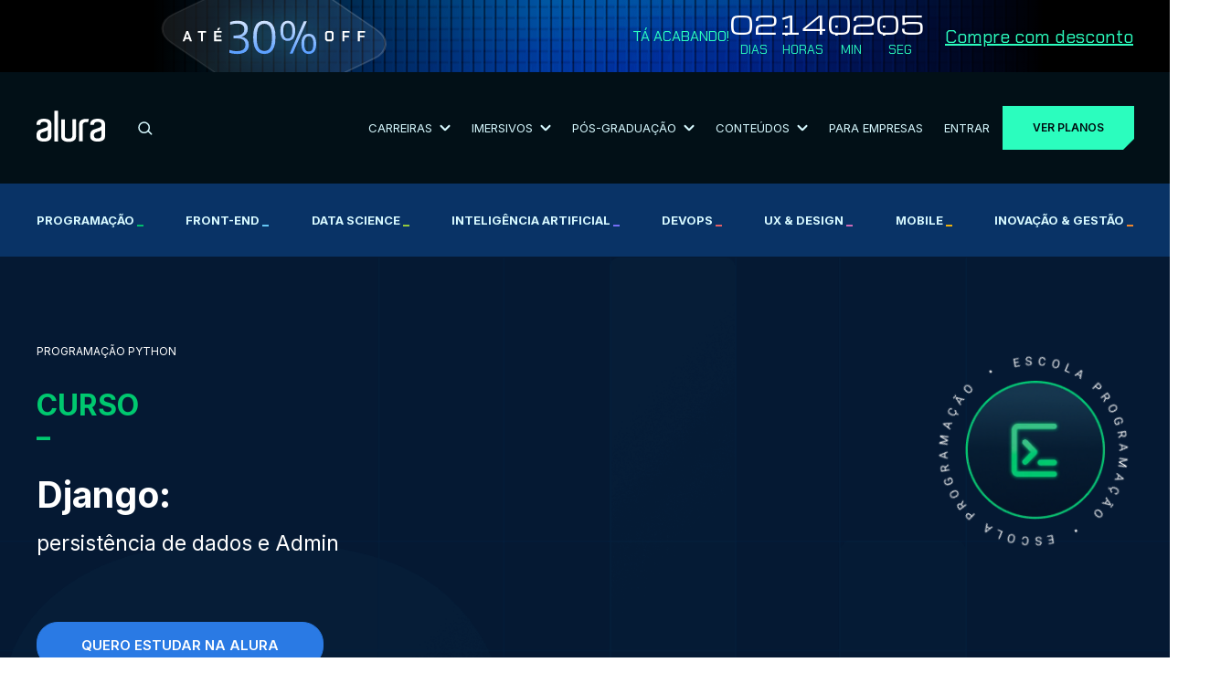

--- FILE ---
content_type: text/html; charset=UTF-8
request_url: https://www.alura.com.br/curso-online-django-persistencia-dados-admin
body_size: 19722
content:

  
<!DOCTYPE html><html
lang="pt-BR"><head><meta
charset="UTF-8"><meta
name="viewport" content="width=device-width,initial-scale=1,minimum-scale=1.0"><title>Curso Online Django: persistência de dados e Admin | Alura</title><meta
name="description" content="Aprenda a utilizar banco de dados e construir formulários da forma mais eficiente, com o framework para desenvolvimento web mais utilizado da comunidade Python!"><link
rel="amphtml" href="https://www.alura.com.br/curso-online-django-persistencia-dados-admin--amp"><link
rel="canonical" href="https://www.alura.com.br/curso-online-django-persistencia-dados-admin"><link
rel="icon" href="/assets/favicon.1750260030.ico" /><link
rel="preconnect" href="https://fonts.googleapis.com"><link
rel="preconnect" href="https://fonts.gstatic.com/" crossorigin><link
href="https://fonts.googleapis.com/css2?family=Inter:wght@400;600;700&family=Chakra+Petch:wght@400;600;700&family=Michroma&display=swap" rel="stylesheet" media="print" onload="this.media='all'"><noscript><link
href="https://fonts.googleapis.com/css?family=Inter:wght@400;600;700&family=Chakra+Petch:wght@400;600;700&family=Michroma&display=swap" rel="stylesheet" type="text/css" />
</noscript><link
rel="stylesheet" href="/bundle,base/_reset,base/base,base/buttons,base/colors-apostilas,base/colors,base/titulos.1750260030.css"><link
rel="stylesheet" href="/bundle,curso/banner,curso/carreiras,curso/conteudo,curso/cursoDetalhado,curso/cursoInfoCard,curso/cursosRelacionados,curso/formacoes.1761740463.css"><link
rel="stylesheet" href="/assets/css/block/bannerDetalhesInfo.1750260030.css"><link
rel="stylesheet" href="/assets/css/block/elasticMedia.1750260030.css"><link
rel="stylesheet" href="/assets/css/block/cardConhecaPlanosDark.1750260030.css"><link
rel="stylesheet" href="/assets/css/block/listaGuidesCategoria.1750260030.css"><link
rel="stylesheet" href="/assets/css/block/aniveralura/CounterNiver.css"><link
rel="stylesheet" href="/assets/css/themes/seu-proximo-nivel.css"><meta
property="og:locale" content="pt_BR"><meta
property="og:description" content="Aprenda a utilizar banco de dados e construir formulários da forma mais eficiente, com o framework para desenvolvimento web mais utilizado da comunidade Python!"><meta
property="og:title" content="Curso Online Django: persistência de dados e Admin | Alura"><meta
property="og:site_name" content="Alura"><meta
property="og:url" content="https://www.alura.com.br/curso-online-django-persistencia-dados-admin"><meta
property="og:image" content="https://www.alura.com.br/assets/api/share/curso-django-persistencia-dados-admin.png"><meta
property="og:image:alt" content="Alura logo"><meta
property="fb:app_id" content="140078819399376"><meta
property="og:type" content="website"><meta
name="twitter:card" content="summary_large_image"><meta
name="theme-color" content="#031626"><meta
name="google-site-verification" content="e-ieHUO1JHyNyCZv0Z8Nu-R3ECPykHiNHHEhPdF35Bk" /><meta
name="thumbnail" content="https://www.alura.com.br/assets/api/cursos/512/django-persistencia-dados-admin.png"> <script>(function(w, d, s, l, i) {
                    w[l] = w[l] || [];
                    w[l].push({
                        'gtm.start': new Date().getTime(),
                        event: 'gtm.js'
                    });
                    var f = d.getElementsByTagName(s)[0],
                        j = d.createElement(s);
                    j.async = true;
                    j.src = "https://stape.alura.com.br/aqukryqvi.js?" + i;
                    f.parentNode.insertBefore(j, f);
                })(window, document, 'script', 'dataLayerAlura', '9e=ABJMPiYmWD89OiYuPjlTB1REX0hUB0gVCAIQNRMSEAMoGgQLE00RH1QXHQwAClsSBhtfGwA%3D');</script> </head><body
class="curso-online seu-proximo-nivel"> <script async src="/assets/js/avatarOnError.1750260032.js"></script> <noscript><iframe
src="https://stape.alura.com.br/ns.html?id=GTM-NTLWWLR" height="0" width="0" style="display:none;visibility:hidden"></iframe></noscript>
 <script type="application/ld+json">{
      "@context": "http://schema.org",
      "@type": "BreadcrumbList",

      "itemListElement": [{
        "@type": "ListItem",
        "position": 1,
        "item": {
          "@id": "https://www.alura.com.br",
          "name": "Alura"
        }
      }   
              ,{
          "@type": "ListItem",
          "position": 2,
          "item": {
            "@id": "https://www.alura.com.br/cursos-online-programacao",
            "name": "Programação"
          }
        }
              ,{
          "@type": "ListItem",
          "position": 3,
          "item": {
            "@id": "https://www.alura.com.br/cursos-online-programacao/python",
            "name": "Python"
          }
        }
              ,{
          "@type": "ListItem",
          "position": 4,
          "item": {
            "@id": "https://www.alura.com.br/curso-online-django-persistencia-dados-admin",
            "name": "Django: persistência de dados e Admin"
          }
        }
            ]
    }</script>  <script type="application/ld+json">{
      "@context": "http://schema.org",
      "@type": "Course",
      "name": "Curso Django: persistência de dados e Admin",
      "image": "https://www.alura.com.br/assets/api/share/curso-django-persistencia-dados-admin.png",
      "thumbnailUrl" : "https://www.alura.com.br/assets/api/cursos/512/django-persistencia-dados-admin.png",
      "description": "Aprenda a utilizar banco de dados e construir formulários da forma mais eficiente, com o framework para desenvolvimento web mais utilizado da comunidade Python!",
      "provider" : {
        "@type" : "Organization",
        "name": "Alura",
        "sameAs": "https://www.alura.com.br"
      },
      "offers": [{
        "@type": "Offer",
        "category": "Subscription",
        "priceCurrency": "BRL"}],
        "hasCourseInstance": [{
        "@type": "CourseInstance",
        "courseMode": "Online",
        "courseWorkload": "PT10H"}],
              "creator" : {
        "@type" : "Person",
        "name": "Bruno Divino"
      }
                  , "audience" : {
        "@type" : "Audience",
        "audienceType": "Esse curso é para quem já possui algum conhecimento da linguagem Python e deseja aprimorar as suas habilidades no desenvolvimento de aplicações para web."
      }
            
      , "video" : {
        "@context": "https://schema.org",
        "@type": "VideoObject",
        "name": "Curso de Django: persistência de dados e Admin",
        "description": "Aprenda a utilizar banco de dados e construir formulários da forma mais eficiente, com o framework para desenvolvimento web mais utilizado da comunidade Python!",
        "thumbnailUrl": [
          "https://www.alura.com.br/assets/api/share/curso-django-persistencia-dados-admin.png"
          ],
        "uploadDate": "2024-01-05",
        "embedUrl": "https://gnarus-video.4986a99d4a6ebf7ab87ee6461d95b58b.r2.cloudflarestorage.com/alura/778917795-sd.mp4?X-Amz-Algorithm=AWS4-HMAC-SHA256&X-Amz-Date=20260123T115352Z&X-Amz-SignedHeaders=host&X-Amz-Credential=099e678757b68a07f650f27240529bce%2F20260123%2Fus-east-1%2Fs3%2Faws4_request&X-Amz-Expires=604800&X-Amz-Signature=c0f4289acbd122fbf28b0a19514180b9b6ac6db574bc7145a04d9bb8884dbd75",
        "publisher": {
          "@type": "Organization",
          "name": "Alura",
          "sameAs": "https://www.alura.com.br",
          "logo": {
            "@type": "ImageObject",
            "url": "https://www.alura.com.br/assets/api/share/curso-django-persistencia-dados-admin.png"
          }
        }
      }
      
            , "aggregateRating": {
        "@type": "AggregateRating",
        "bestRating": "5",
        "worstRating": "0",
        "ratingCount": "3661",
        "ratingValue": "4.7"
      }

                }</script> <script type="application/ld+json">{
      "@context": "https://schema.org/",
      "@type": "CreativeWorkSeries",
      "name": "Curso Django: persistência de dados e Admin",
      "aggregateRating": {
        "@type": "AggregateRating",
        "ratingValue": "4.7",
        "bestRating": "5",
        "worstRating": "0",
        "ratingCount": "3661"
      }
    }</script> <link
rel="stylesheet" href="/assets/css/block/header.1765220890.css"><link
rel="stylesheet" href="/assets/css/block/seu-proximo-nivel/header.1768215296.css"><header
class="header internalPage "><div
id="header-principal" class="header__principal"><link
rel="stylesheet" href="/assets/css/block/seu-proximo-nivel/banner-counter.1768598030.css"> <script>document.body.style.visibility = 'hidden';
		document.body.classList.add('body-tem-banner');</script> <div
class="banner-counter__banner__wrapper"><div
class="banner-counter__banner container"><div
class="counter-mobile-wrapper"><div
class="banner-counter__banner__heading">
<img
class="banner-counter__banner__heading-discount --mobile"
src="/assets/img/campanhas/seu-proximo-nivel/desconto-horizontal.1768215296.svg"
alt="Até 30% Off"
>
<img
class="banner-counter__banner__heading-discount --desktop"
src="/assets/img/campanhas/seu-proximo-nivel/desconto-desktop.1768215296.svg"
alt="Até 30% Off"
><div
class="banner-counter__banner__cta__wrapper">
<a
class="banner-counter__banner__cta --cta-to-plans" href="/planos-cursos-online">Compre com desconto</a></div></div></div><div
class="banner-counter__banner__informations__wrapper"><div
class="banner-counter__banner__informations"><p
class="counter-title">Tá acabando!</p><div
class="banner-counter__banner__countdown"><div
class="counter counter__main" data-deadline="2026-01-25"><div
class="counter__wrapper">
<span
class="counter__number --days">00</span><p
class="counter__text">
DIAS</p></div><div
class="counter__wrapper">
<span
class="counter__number --hours">00</span><p
class="counter__text">
HORAS</p></div><div
class="counter__wrapper">
<span
class="counter__number --minutes">00</span><p
class="counter__text">
MIN</p></div><div
class="counter__wrapper">
<span
class="counter__number --seconds">00</span><p
class="counter__text">
SEG</p></div></div></div><div
class="banner-counter__banner__cta__wrapper">
<a
class="banner-counter__banner__cta --cta-to-plans" href="/planos-cursos-online#planos">Compre com desconto</a></div></div></div></div></div> <script src="/assets/js/countdown.1750260032.js" async></script> <script>(function() {
			const bannerWrapper = document.querySelector('.banner-counter__banner__wrapper');
			const banner = document.querySelector('.banner-counter__banner');
            const offerPage = document.querySelector('.ofertas');

			if (!bannerWrapper || !banner) {
				document.body.style.visibility = 'visible';
				return;
			}

            const adjustBodyPadding = () => {
                // se não for a página de ofertas, adiciona padding
                if (window.location.pathname !== '/promocao/ofertas') {
                    const bannerHeight = bannerWrapper.offsetHeight;
                    document.body.style.paddingTop = bannerHeight + 'px';
                } else {
                    document.body.style.paddingTop = null;
                }
            };

            adjustBodyPadding();

			const observer = new ResizeObserver(adjustBodyPadding);
			observer.observe(bannerWrapper);

			document.body.style.visibility = 'visible';


			const initBannerFunctionality = () => {
				try {
					if (typeof countdown === 'function') {
						countdown();
					} else if (window.location.hostname === 'localhost' || window.location.hostname === '127.0.0.1') {
						console.warn('Função countdown() não foi encontrada no DOMContentLoaded.');
					}
				} catch (e) {
					if (window.location.hostname === 'localhost' || window.location.hostname === '127.0.0.1') {
						console.error('Erro ao executar a função countdown():', e);
					}
				}
				const bannerCTA = document.querySelectorAll('.banner-counter__banner__cta');
				window.addEventListener('scroll', () => {
					const hasScrolled = window.scrollY > 0;
					banner.classList.toggle('--scrolling', hasScrolled);
					bannerCTA.forEach(cta => cta.classList.toggle('--scrolling', hasScrolled));
				});
			};

			if (document.readyState === 'complete' || document.readyState === 'interactive') {
				initBannerFunctionality();
			} else {
				document.addEventListener('DOMContentLoaded', initBannerFunctionality);
			}

		})();</script> <div
class="container"><link
rel="stylesheet" href="/assets/css/block/navigationMenu.1766748382.css"><div
class="header-wrapper"><ul
class="header-wrapper__header-items" id="header-items"><li
class=" --mobile">
<button
id="mobile-menu-toggle" class="header-wrapper__menu-toggle" aria-label="Botão para abrir o Menu" aria-expanded="false" aria-controls="mobile-menu">
<svg
width="30" height="30" viewBox="0 0 24 24" fill="none" xmlns="http://www.w3.org/2000/svg">
<path
id="top-bar" d="M3 8V6h18v2z" fill="#D7F9FF" />
<path
id="middle-bar" d="M3 13v-2h18v2z" fill="#D7F9FF" />
<path
id="bottom-bar" d="M3 18v-2h18v2z" fill="#D7F9FF" />
</svg>
</button></li><li
class=" logo">
<a
href="/" aria-label="Ir para a página inicial">
<img
alt="Logo da empresa Alura" src="/assets/img/home/alura-logo.1750260031.svg" width="75" height="35">
</a></li><li
class=" --desktop"><link
rel="stylesheet" href="/assets/css/block/barraBusca.1759856051.css"><div
class="search-bar__container"><form
action="/busca" class="search-bar__form">
<input
type="search" class="search-bar__form-input" id="header-barraBusca-form-campoBusca" name="query" placeholder="O que você quer aprender?" autocomplete="off" required>
<button
class="search-bar__form-submit" type="submit" aria-label="Buscar">
<svg
xmlns="http://www.w3.org/2000/svg" width="16" height="15" viewBox="0 0 16 15">
<g
fill="none" fill-rule="evenodd" stroke="#D7F9FF" stroke-linecap="round" stroke-linejoin="round" stroke-width="1.5" transform="translate(1 1)">
<path
d="M13.637 12.86l-3.526-3.527" />
<circle
cx="5.667" cy="5.667" r="5.667" />
</g>
</svg>
</button></form></div></li><li
class="--desktop">
<button
id="carreiras" class="submenu-toggle" aria-controls="submenu-carreiras">
Carreiras                        <img
src="/assets/img/header/arrow-white-down.1759843076.svg" data-src="/assets/img/header/arrow-white-down.1759843076.svg" class="svg-convert">
</button></li><li
class="--desktop">
<button
id="imersivos" class="submenu-toggle" aria-controls="submenu-imersivos">
Imersivos                        <img
src="/assets/img/header/arrow-white-down.1759843076.svg" data-src="/assets/img/header/arrow-white-down.1759843076.svg" class="svg-convert">
</button></li><li
class="--desktop">
<button
id="pos-graduacao" class="submenu-toggle" aria-controls="submenu-pos-graduacao">
Pós-Graduação                        <img
src="/assets/img/header/arrow-white-down.1759843076.svg" data-src="/assets/img/header/arrow-white-down.1759843076.svg" class="svg-convert">
</button></li><li
class="--desktop">
<button
id="conteudos" class="submenu-toggle" aria-controls="submenu-conteudos">
Conteúdos                        <img
src="/assets/img/header/arrow-white-down.1759843076.svg" data-src="/assets/img/header/arrow-white-down.1759843076.svg" class="svg-convert">
</button></li><li
class=" --desktop">
<a
href="/empresas" class="link">
Para Empresas
</a></li><li
class=" --desktop">
<a
href="https://cursos.alura.com.br/loginForm" class="link">
Entrar
</a></li><li
id="cta-planos-header">
<a
href="/planos-cursos-online#planos" class="cta-planos --cta-to-plans">Ver planos</a></li></ul></div><div
id="menu" class="menu-wrapper"><div
id="main-nav" class="menu-content__navigation"><div
class="search-bar__container"><form
action="/busca" class="search-bar__form">
<input
type="search" class="search-bar__form-input" id="header-barraBusca-form-campoBusca" name="query" placeholder="O que você quer aprender?" autocomplete="off" required>
<button
class="search-bar__form-submit" type="submit" aria-label="Buscar">
<svg
xmlns="http://www.w3.org/2000/svg" width="16" height="15" viewBox="0 0 16 15">
<g
fill="none" fill-rule="evenodd" stroke="#D7F9FF" stroke-linecap="round" stroke-linejoin="round" stroke-width="1.5" transform="translate(1 1)">
<path
d="M13.637 12.86l-3.526-3.527" />
<circle
cx="5.667" cy="5.667" r="5.667" />
</g>
</svg>
</button></form></div><ul
class="menu-content__navigation-list"><li
class="menu-content__navigation-list-item"><div
class="line"></div>
<button
id="carreiras" class="submenu-toggle" aria-controls="submenu-carreiras">
Carreiras                            <img
src="/assets/img/header/arrow-white-right.1759843076.svg" data-src="/assets/img/header/arrow-white-right.1759843076.svg" class="svg-convert">
</button></li><li
class="menu-content__navigation-list-item"><div
class="line"></div>
<button
id="imersivos" class="submenu-toggle" aria-controls="submenu-imersivos">
Imersivos                            <img
src="/assets/img/header/arrow-white-right.1759843076.svg" data-src="/assets/img/header/arrow-white-right.1759843076.svg" class="svg-convert">
</button></li><li
class="menu-content__navigation-list-item"><div
class="line"></div>
<button
id="pos-graduacao" class="submenu-toggle" aria-controls="submenu-pos-graduacao">
Pós-Graduação                            <img
src="/assets/img/header/arrow-white-right.1759843076.svg" data-src="/assets/img/header/arrow-white-right.1759843076.svg" class="svg-convert">
</button></li><li
class="menu-content__navigation-list-item"><div
class="line"></div>
<button
id="conteudos" class="submenu-toggle" aria-controls="submenu-conteudos">
Conteúdos                            <img
src="/assets/img/header/arrow-white-right.1759843076.svg" data-src="/assets/img/header/arrow-white-right.1759843076.svg" class="svg-convert">
</button></li><li
class="menu-content__navigation-list-item"><div
class="line"></div>
<a
href="/empresas" class="link">
Para Empresas
</a></li></ul><div
class="line"></div></div><div
id="submenu-carreiras" class="menu-content__submenu"><div
class="mobile__return">
<button
id="return-button" class="mobile__return-button">
<img
src="/assets/img/header/return-white-arrow.1759843076.svg" data-src="/assets/img/header/return-white-arrow.1759843076.svg"
class="svg-convert">
Voltar
</button></div><div
class="submenu__content"><div
class="submenu__heading"><h2 class="submenu__main-title">Trilhas por carreira</h2>
<a
href="/carreiras" class="submenu__cta">Ver Todas</a></div><div
class="line"></div><ul
class="submenu__content-list"><li
class="submenu__content-list-item"><h3 class="submenu__title">IA</h3><div
class="submenu__container">
<a
href="/carreiras/engenharia-de-ia" class="submenu__link">Engenharia de IA</a>
<a
href="/carreiras/especialista-em-ia" class="submenu__link">Especialista em IA</a></div></li><li
class="submenu__content-list-item"><h3 class="submenu__title">Dados</h3><div
class="submenu__container">
<a
href="/carreiras/ciencia-de-dados" class="submenu__link">Ciência de Dados</a>
<a
href="/carreiras/analise-de-dados" class="submenu__link">Análise de Dados</a>
<a
href="/carreiras/governanca-de-dados" class="submenu__link">Governança de Dados</a></div></li><li
class="submenu__content-list-item"><h3 class="submenu__title">Cyber</h3><div
class="submenu__container">
<a
href="/carreiras/cloud-security" class="submenu__link">Cloud Security</a>
<a
href="/carreiras/appsec" class="submenu__link">AppSec: Desenvolvimento Seguro de Aplicações</a></div></li><li
class="submenu__content-list-item"><h3 class="submenu__title">DevOps & Cloud</h3><div
class="submenu__container">
<a
href="/carreiras/platform-engineering" class="submenu__link">Platform Engineering</a>
<a
href="/carreiras/site-reliability-engineering" class="submenu__link">SRE (Site Reliability Engineering)</a></div></li><li
class="submenu__content-list-item"><h3 class="submenu__title">UX & UI</h3><div
class="submenu__container">
<a
href="/carreiras/ui-design" class="submenu__link">UI Design</a>
<a
href="/carreiras/ux-design" class="submenu__link">UX Design</a></div></li><li
class="submenu__content-list-item"><h3 class="submenu__title">Mobile & Front-End</h3><div
class="submenu__container">
<a
href="/carreiras/desenvolvimento-mobile-com-flutter" class="submenu__link">Desenvolvimento Mobile com Flutter</a>
<a
href="/carreiras/desenvolvimento-frontend-react" class="submenu__link">Desenvolvimento Front-End React</a></div></li><li
class="submenu__content-list-item"><h3 class="submenu__title">Back-End</h3><div
class="submenu__container">
<a
href="/carreiras/desenvolvimento-backend-php" class="submenu__link">Desenvolvimento Back-End PHP</a>
<a
href="/carreiras/desenvolvimento-backend-net" class="submenu__link">Desenvolvimento Back-End .NET</a>
<a
href="/carreiras/desenvolvimento-backend-python" class="submenu__link">Desenvolvimento Back-End Python</a>
<a
href="/carreiras/desenvolvimento-backend-java" class="submenu__link">Desenvolvimento Back-End Java</a>
<a
href="/carreiras/desenvolvimento-backend-nodejs" class="submenu__link">Desenvolvimento Back-End Node.js</a></div></li><li
class="submenu__content-list-item"><h3 class="submenu__title">Negócios</h3><div
class="submenu__container">
<a
href="/carreiras/lideranca" class="submenu__link">Liderança</a>
<a
href="/carreiras/recursos-humanos" class="submenu__link">Recursos Humanos (RH)</a>
<a
href="/carreiras/social-media-marketing" class="submenu__link">Social Media Marketing</a>
<a
href="/carreiras/growth-marketing" class="submenu__link">Growth Marketing</a></div></li></ul></div></div><div
id="submenu-imersivos" class="menu-content__submenu"><div
class="mobile__return">
<button
class="mobile__return-button">
<img
src="/assets/img/header/return-white-arrow.1759843076.svg" data-src="/assets/img/header/return-white-arrow.1759843076.svg"
class="back svg-convert">
Voltar
</button></div><div
class="submenu__content"><ul
class="submenu__content-list"><li
class="submenu__content-list-item">
<a
href="https://carreira.alura.com.br/cursos-imersivos/home" class="submenu__link"><h3 class="submenu__title">Cursos Imersivos</h3><div
class="submenu__container">
<span>Aprendizados ao vivo, intensivo e especializado, com turmas reduzidas e atenção personalizada</span></div>
</a></li><li
class="submenu__content-list-item">
<a
href="https://carreira.alura.com.br/certificacoes/home" class="submenu__link"><h3 class="submenu__title">Certificações</h3><div
class="submenu__container">
<span>Prepare-se para conquistar certificações valorizadas com aulas ao vivo</span></div>
</a></li></ul></div></div><div
id="submenu-pos-graduacao" class="menu-content__submenu"><div
class="mobile__return">
<button
class="mobile__return-button">
<img
src="/assets/img/header/return-white-arrow.1759843076.svg" data-src="/assets/img/header/return-white-arrow.1759843076.svg"
class="back svg-convert">
Voltar
</button></div><div
class="submenu__content"><div
class="submenu__heading"><h2 class="submenu__main-title">Cursos por área de atuação</h2>
<a
href="/pos-tech" class="submenu__cta">Ver Todos</a></div><div
class="line"></div><ul
class="submenu__content-list"><li
class="submenu__content-list-item"><h3 class="submenu__title">Data</h3><div
class="submenu__container">
<a
href="https://postech.FIAP.com.br/curso/data-analytics/" class="submenu__link">Data Analytics</a>
<a
href="https://postech.FIAP.com.br/curso/machine-learning-engineering/" class="submenu__link">Machine Learning Engineering</a></div></li><li
class="submenu__content-list-item"><h3 class="submenu__title">IA</h3><div
class="submenu__container">
<a
href="https://postech.FIAP.com.br/curso/ia-para-devs/" class="submenu__link">IA Para Devs</a>
<a
href="https://postech.fiap.com.br/curso/ia-para-negocios/" class="submenu__link">IA Para Negócios - Gestão Estratégica e Liderança</a>
<a
href="https://postech.FIAP.com.br/curso/machine-learning-engineering/" class="submenu__link">Machine Learning Engineering</a></div></li><li
class="submenu__content-list-item"><h3 class="submenu__title">Cyber</h3><div
class="submenu__container">
<a
href="https://postech.FIAP.com.br/curso/defensive-cyber-security-blue-team-ops/" class="submenu__link">Defensive Cyber Sec</a>
<a
href="https://postech.FIAP.com.br/curso/offensive-cyber-security-red-team-ops/" class="submenu__link">Offensive Cyber Sec</a></div></li><li
class="submenu__content-list-item"><h3 class="submenu__title">Tech & Business</h3><div
class="submenu__container">
<a
href="https://postech.fiap.com.br/curso/digital-product-management/" class="submenu__link">Digital Product Management</a>
<a
href="https://postech.fiap.com.br/curso/growth-marketing/" class="submenu__link">Growth Marketing</a>
<a
href="https://postech.fiap.com.br/curso/tech-management/" class="submenu__link">Tech Management</a></div></li><li
class="submenu__content-list-item"><h3 class="submenu__title">Dev</h3><div
class="submenu__container">
<a
href="https://postech.FIAP.com.br/curso/arquitetura-sistemas-net/" class="submenu__link">Arquitetura de Sistemas .Net</a>
<a
href="https://postech.FIAP.com.br/curso/arquitetura-desenvolvimento-java/" class="submenu__link">Arquitetura e Dev JAVA</a>
<a
href="https://postech.FIAP.com.br/curso/front-end-engineering/" class="submenu__link">Front-end Engineering</a>
<a
href="https://postech.FIAP.com.br/curso/full-stack-development/" class="submenu__link">Full Stack Development</a>
<a
href="https://postech.FIAP.com.br/curso/ia-para-devs/" class="submenu__link">IA Para Devs</a>
<a
href="https://postech.FIAP.com.br/curso/software-architecture/" class="submenu__link">Software Architecture</a>
<a
href="https://postech.fiap.com.br/curso/devops-e-arquitetura-cloud/" class="submenu__link">DevOps e Arquitetura Cloud</a></div></li></ul></div></div><div
id="submenu-conteudos" class="menu-content__submenu"><div
class="mobile__return">
<button
class="mobile__return-button">
<img
src="/assets/img/header/return-white-arrow.1759843076.svg" data-src="/assets/img/header/return-white-arrow.1759843076.svg"
class="back svg-convert">
Voltar
</button></div><div
class="submenu__content conteudos"><div
class=""><div
class="submenu__heading"><h2 class="submenu__main-title">Praticar</h2>
<img
loading="lazy" src="/assets/img/header/pessoa-computador.1760388037.png" alt="Pessoa utilizando computador" class="" aria-hidden="true"><div
class="line"></div></div><ul
class="submenu__content-list"><li
class="submenu__content-list-item">
<a
href="/imersao" class="submenu__link"><h3 class="submenu__title">Imersões</h3><div
class="submenu__container">
Eventos ao vivo e gratuitos que conectam comunidade e novas tecnologias</div>
</a></li><li
class="submenu__content-list-item">
<a
href="https://7daysofcode.io/" class="submenu__link"><h3 class="submenu__title">7 Days of Code</h3><div
class="submenu__container">
Desafios diários para praticar durante 7 dias</div>
</a></li></ul></div><div
class=""><div
class="submenu__heading"><h2 class="submenu__main-title">Aprofundar</h2>
<img
loading="lazy" src="/assets/img/header/aprofundar.1760388037.png" alt="Efeito visual abstrato em tons de azul" class="" aria-hidden="true"><div
class="line"></div></div><ul
class="submenu__content-list"><li
class="submenu__content-list-item">
<a
href="/artigos" class="submenu__link"><h3 class="submenu__title">
Artigos</h3><div
class="submenu__container">
Biblioteca com artigos de todas as escolas e assuntos da Alura</div>
</a></li><li
class="submenu__content-list-item">
<a
href="https://hipsters.network/" class="submenu__link"><h3 class="submenu__title">
Podcasts</h3><div
class="submenu__container">
Explore o universo de podcasts da Alura</div>
</a></li><li
class="submenu__content-list-item">
<a
href="https://techguide.sh/" class="submenu__link"><h3 class="submenu__title">
Tech Guide</h3><div
class="submenu__container">
Um guia de carreira para se tornar um profissional em T</div>
</a></li><li
class="submenu__content-list-item">
<a
href="https://youtube.com/@alura" class="submenu__link"><h3 class="submenu__title">
Vídeos Extras</h3><div
class="submenu__container">
Vídeos extras para aprofundar seus estudos</div>
</a></li></ul></div><div
class=""><div
class="submenu__heading"><h2 class="submenu__main-title">Nosso Impacto</h2>
<img
loading="lazy" src="/assets/img/header/mulher-sorrindo.1760388037.png" class="Mulher sorrindo" aria-hidden="true"><div
class="line" aria-hidden="true"></div></div><ul
class="submenu__content-list"><li
class="submenu__content-list-item">
<a
href="/depoimentos" class="submenu__link"><h3 class="submenu__title">
Depoimentos de Alunos</h3><div
class="submenu__container">
Veja como nossos alunos evoluíram na prática e alcançaram novas oportunidades</div>
</a></li><li
class="submenu__content-list-item">
<a
href="/cases" class="submenu__link"><h3 class="submenu__title">
Cases de Sucesso                                            <span
class="tag-exclusividade">Exclusivo para estudantes Alura</span></h3><div
class="submenu__container">
Aprenda a partir de casos reais de líderes de grandes empresas de tecnologia</div>
</a></li></ul></div></div></div><div
class="menu-content__footer"><div
class="menu-content__footer-items">
<a
href="https://cursos.alura.com.br/loginForm" class="cta-menu-mobile dark">Entrar</a>
<a
href="/planos-cursos-online" class="cta-menu-mobile">Ver planos</a></div></div></div></div></div><div
class="header__nav--courses"><div
class="container"><ul
class="header__nav--courses-list"><li
class="header__nav--courses-item --programacao">
<a
href="/cursos-online-programacao" class="header__nav--courses-item-link">
Programação                                    <span
style="color: #00c86f;">_</span>
</a></li><li
class="header__nav--courses-item --front-end">
<a
href="/cursos-online-front-end" class="header__nav--courses-item-link">
Front-end                                    <span
style="color: #6bd1ff;">_</span>
</a></li><li
class="header__nav--courses-item --data-science">
<a
href="/cursos-online-data-science" class="header__nav--courses-item-link">
Data Science                                    <span
style="color: #9cd33b;">_</span>
</a></li><li
class="header__nav--courses-item --inteligencia-artificial">
<a
href="/cursos-online-inteligencia-artificial" class="header__nav--courses-item-link">
Inteligência Artificial                                    <span
style="color: #7b71ff;">_</span>
</a></li><li
class="header__nav--courses-item --devops">
<a
href="/cursos-online-devops" class="header__nav--courses-item-link">
DevOps                                    <span
style="color: #f16165;">_</span>
</a></li><li
class="header__nav--courses-item --design-ux">
<a
href="/cursos-online-design-ux" class="header__nav--courses-item-link">
UX & Design                                    <span
style="color: #dc6ebe;">_</span>
</a></li><li
class="header__nav--courses-item --mobile">
<a
href="/cursos-online-mobile" class="header__nav--courses-item-link">
Mobile                                    <span
style="color: #ffba05;">_</span>
</a></li><li
class="header__nav--courses-item --inovacao-gestao">
<a
href="/cursos-online-inovacao-gestao" class="header__nav--courses-item-link">
Inovação & Gestão                                    <span
style="color: #ff8c2a;">_</span>
</a></li></ul></div></div></header> <script type="text/javascript">dataLayer.push({
        'tipoPagina': "Categoria",
        'categoria': "Programação"
    });</script> <script type="text/javascript">dataLayer.push({
        'tipoPagina': 'Curso',
        'categoria': "Programação",
        'curso': "Django: persistência de dados e Admin",
            });</script> <style>.icon-video-bottom {
        background-image: url("/assets/img/curso/icon-categoria-banner/icon-video-bottom-programacao.1750260030.svg");
    }

    .icon-video-top {
        background-image: url("/assets/img/curso/icon-categoria-banner/icon-video-top-programacao.1750260030.svg");
    }

    .relatedCourses-container--image {
        background-image: url("/assets/img/curso/categoria-escolas/bg-mobile-programacao.1750260030.png");
    }

    .--color-filter {
        filter: drop-shadow(0 0 0.75rem #00c86f);
    }

    .relatedCourses-card--course {
        background-image: url('/assets/img/curso/texturas/programacao.1750260030.png');
        background-blend-mode: multiply;
    }

    @media(min-width: 768px) {
        .relatedCourses-container--image {
            background-image: url("/assets/img/curso/categoria-escolas/bg-desktop-programacao.1750260030.png");
        }
    }</style> <script>window.dataLayer.push({
                event: 'view_item',
                value: 3540.00,
                items: [{
                    id: 'curso-online-django-persistencia-dados-admin',
                    google_business_vertical: 'education'
                }]
            });</script> <script>dataLayerAlura.push({ ecommerce: null });
            dataLayerAlura.push({
                event: 'view_item',
                ecommerce: {
                    currency: 'BRL',
                    items: [
                        {
                            item_name: 'Curso online Django: persistência de dados e Admin',
                            quantity: 1
                        }
                    ]
                }
            });</script> <link
rel="stylesheet" href="/assets/css/block/parceiroBanner.1750260030.css"><section
class="course-header__wrapper"><div
class="container"><div
class="course-icon-title-flex"><p
class="breadcrumb">
<a
href="/cursos-online-programacao" class="breadcrumb__link">
<span
class="breadcrumb__category">Programação</span>
</a>
<span></span>
<a
href="/cursos-online-programacao/python" class="breadcrumb__link">
<span
class="breadcrumb__subcategory">Python</span>
</a></p><div
class="course-container-position"><div
class="course-header-icon--circle" style="background-image: url('/assets/img/curso/icon-categoria-banner/animacao-banner-programacao.1750260030.png')"></div>
<img
class="course-header-icon" src="/assets/img/curso/icon-categoria-banner/icon-banner-programacao.1750260030.png" alt="Logo do curso"></div>
<span
style="color: #00c86f;" class="curso-banner-icon-title">Curso</span><h1 class="curso-banner-course-title">Django:</h1><p
class="course--banner-text-category"> persistência de dados e Admin</p>
<a
class="course-button-alura" href="#planos">Quero estudar na alura</a></div><div
class="course-container-flex--desktop"><div
class="course-container__co-branded_icon"><div
class="course-container--icon"><div
class="couse-container--spacing">
<span
class="courseInfo-card-icon--spacing">
<svg
class="--color-filter" width="54" height="54" viewBox="0 0 54 54" fill="none" xmlns="http://www.w3.org/2000/svg">
<path
d="M27 52C40.8071 52 52 40.8071 52 27C52 13.1929 40.8071 2 27 2C13.1929 2 2 13.1929 2 27C2 40.8071 13.1929 52 27 52Z" stroke="#00c86f" stroke-width="3" stroke-miterlimit="10" stroke-linecap="square" />
<line
x1="26.5" y1="11.5" x2="26.5" y2="27.5" stroke="#00c86f" stroke-width="3" stroke-linecap="square" />
<line
x1="42.4102" y1="27.5" x2="29.5002" y2="27.5" stroke="#00c86f" stroke-width="3" stroke-linecap="square" />
</svg>
</span><div><p
style="color: #00c86f;" class="courseInfo-card-wrapper-infos">10h</p><p
class="courseInfo-card-wrapper-description">Para conclusão</p></div></div><div
class="couse-container--spacing">
<span
class="courseInfo-card-icon--spacing">
<svg
class="--color-filter" width="54" height="53" viewBox="0 0 54 53" fill="none" xmlns="http://www.w3.org/2000/svg">
<path
d="M18.1892 22.1998C17.3867 20.509 15.6625 19.334 13.6667 19.334H7.00001C4.23834 19.334 2 21.5723 2 24.334V31.0007L5.33334 32.6673L6.16667 44.334H15.3334" stroke="#00c86f" stroke-width="2.5" stroke-miterlimit="10" />
<path
d="M10.332 14.332C13.0935 14.332 15.332 12.0935 15.332 9.33204C15.332 6.57061 13.0935 4.33203 10.332 4.33203C7.57061 4.33203 5.33203 6.57061 5.33203 9.33204C5.33203 12.0935 7.57061 14.332 10.332 14.332Z" stroke="#00c86f" stroke-width="2" stroke-miterlimit="10" stroke-linecap="square" />
<path
d="M35.8105 22.1998C36.613 20.509 38.3372 19.334 40.3331 19.334H46.9997C49.7614 19.334 51.9997 21.5723 51.9997 24.334V31.0007L48.6664 32.6673L47.8331 44.334H38.6664" stroke="#00c86f" stroke-width="2.5" stroke-miterlimit="10" />
<path
d="M43.666 14.332C46.4275 14.332 48.666 12.0935 48.666 9.33204C48.666 6.57061 46.4275 4.33203 43.666 4.33203C40.9046 4.33203 38.666 6.57061 38.666 9.33204C38.666 12.0935 40.9046 14.332 43.666 14.332Z" stroke="#00c86f" stroke-width="2" stroke-miterlimit="10" stroke-linecap="square" />
<path
d="M32 51.0007H22L21.1667 37.6673L17 36.834V26.0007C17 22.319 19.985 19.334 23.6667 19.334H30.3334C34.015 19.334 37 22.319 37 26.0007V36.834L32.8334 37.6673L32 51.0007Z" stroke="#00c86f" stroke-width="2.5" stroke-miterlimit="10" stroke-linecap="square" />
<path
d="M27.0007 14.3334C30.6826 14.3334 33.6673 11.3486 33.6673 7.66668C33.6673 3.98477 30.6826 1 27.0007 1C23.3188 1 20.334 3.98477 20.334 7.66668C20.334 11.3486 23.3188 14.3334 27.0007 14.3334Z" stroke="#00c86f" stroke-width="2" stroke-miterlimit="10" stroke-linecap="square" />
</svg>
</span><div><p
style="color: #00c86f;" class="courseInfo-card-wrapper-infos">6303</p><p
class="courseInfo-card-wrapper-description">Pessoas nesse curso</p></div></div><div
class="couse-container--spacing">
<span
class="courseInfo-card-icon--spacing">
<svg
class="--color-filter" width="53" height="54" viewBox="0 0 53 54" fill="none" xmlns="http://www.w3.org/2000/svg">
<path
d="M26.5 5L31.6923 22.1358H49L35.2473 32.8114L40.6525 50L26.5 39.3772L12.3475 50L17.7527 32.8114L4 22.1358H21.3077L26.5 5Z" stroke="#00c86f" stroke-width="2.5" stroke-miterlimit="10" stroke-linecap="square" />
</svg>
</span><div><p
style="color: #00c86f;" class="courseInfo-card-wrapper-infos">9.3</p><p
class="courseInfo-card-wrapper-description">Avaliação média</p></div></div><div
class="couse-container--spacing">
<span
class="courseInfo-card-icon--spacing">
<svg
class="--color-filter" width="54" height="52" viewBox="0 0 54 52" fill="none" xmlns="http://www.w3.org/2000/svg">
<path
d="M38.3622 11.0908L24.726 2L11.0898 11.0908" stroke="#00c86f" stroke-width="2.5" stroke-miterlimit="10" />
<path
d="M30.4087 42.9076H2V11.0898H47.4539V21.3977" stroke="#00c86f" stroke-width="2.5" stroke-miterlimit="10" />
<path
d="M11.0898 22.4551H26.9987" stroke="#00c86f" stroke-width="2.5" stroke-miterlimit="10" stroke-linecap="square" />
<path
d="M11.0898 31.5449H20.1806" stroke="#00c86f" stroke-width="2.5" stroke-miterlimit="10" stroke-linecap="square" />
<path
d="M49.726 35.2871V49.7278L42.9079 46.3188L36.0898 49.7278V35.2871" stroke="#00c86f" stroke-width="2.5" stroke-miterlimit="10" />
<path
d="M42.9091 38.3632C47.9298 38.3632 51.9999 34.2931 51.9999 29.2724C51.9999 24.2517 47.9298 20.1816 42.9091 20.1816C37.8884 20.1816 33.8184 24.2517 33.8184 29.2724C33.8184 34.2931 37.8884 38.3632 42.9091 38.3632Z" stroke="#00c86f" stroke-width="2.5" stroke-miterlimit="10" stroke-linecap="square" />
</svg>
</span><div><p
style="color: #00c86f;" class="courseInfo-card-wrapper-infos">Certificado</p><p
class="courseInfo-card-wrapper-description">De participação</p></div></div></div></div><div
class="container curso-banner-video-card"><p
class="course-text-introduction">Introdução_</p><div
class="icon-video-top"></div><div
class="icon-video-bottom"></div><div
class="ratio-16x9 elasticMedia-container curso-banner-video-container" data-src="https://gnarus-video.4986a99d4a6ebf7ab87ee6461d95b58b.r2.cloudflarestorage.com/alura/778917795-sd.mp4?X-Amz-Algorithm=AWS4-HMAC-SHA256&X-Amz-Date=20260123T115352Z&X-Amz-SignedHeaders=host&X-Amz-Credential=099e678757b68a07f650f27240529bce%2F20260123%2Fus-east-1%2Fs3%2Faws4_request&X-Amz-Expires=604800&X-Amz-Signature=c0f4289acbd122fbf28b0a19514180b9b6ac6db574bc7145a04d9bb8884dbd75"><video
id="curso-banner-elastic-video" class="elasticMedia" controls controlsList="nodownload">
<source
src="https://gnarus-video.4986a99d4a6ebf7ab87ee6461d95b58b.r2.cloudflarestorage.com/alura/778917795-sd.mp4?X-Amz-Algorithm=AWS4-HMAC-SHA256&X-Amz-Date=20260123T115352Z&X-Amz-SignedHeaders=host&X-Amz-Credential=099e678757b68a07f650f27240529bce%2F20260123%2Fus-east-1%2Fs3%2Faws4_request&X-Amz-Expires=604800&X-Amz-Signature=c0f4289acbd122fbf28b0a19514180b9b6ac6db574bc7145a04d9bb8884dbd75" type="video/mp4"></video></div></div></div></section></div><section
class="container" id="section-icon"><div
class="course-container--instructor "><div
class="container-list--width"><h2 class="course-title--learn">O que você aprenderá_</h2><ul
class="course-list"><li
class="course-list--learn">
Entender como lidar com dados em uma aplicação Django utilizando banco de dados</li><li
class="course-list--learn">
Conhecer o Django Admin, uma rota administrativa nativa do framework</li><li
class="course-list--learn">
Criar formulários com ferramentas nativas do Django</li><li
class="course-list--learn">
Aprender como lidar com arquivos de mídia no Django</li></ul><div
class="curso-conteudo-maisInfos"><h2 class="course-title--learn">Público alvo_</h2><p
class="couse-text--target-audience">Esse curso é para quem já possui algum conhecimento da linguagem Python e deseja aprimorar as suas habilidades no desenvolvimento de aplicações para web.</p></div></div><section
class="instructor-course--container card-instructor--js "><div
class="instructor-course--border instructor-course--border-js"     data-instructor-index="0"
style=""><div
class="instructor-course--flex">
<a
class="instrutores-item-link instrutores-item-link__avatar"
href="https://cursos.alura.com.br/user/BrunoDivino" aria-label="Perfil do Bruno Divino">
<img
class="instructor-profile-photo"
src="https://cdn2.gnarususercontent.com.br/1/483404/5d4cffd5-c9e4-4a0d-ae37-35aa69752a9e.jpeg?width=50&height=50&aspect_ratio=1:1"
alt="Bruno Divino"
srcset="https://cdn2.gnarususercontent.com.br/1/483404/5d4cffd5-c9e4-4a0d-ae37-35aa69752a9e.jpeg?width=50&height=50&aspect_ratio=1:1 50w, https://cdn2.gnarususercontent.com.br/1/483404/5d4cffd5-c9e4-4a0d-ae37-35aa69752a9e.jpeg?width=100&height=100&aspect_ratio=1:1 100w, https://cdn2.gnarususercontent.com.br/1/483404/5d4cffd5-c9e4-4a0d-ae37-35aa69752a9e.jpeg?width=200&height=200&aspect_ratio=1:1 200w" sizes="60px" />
</a><div
class="instructor-container--direction"><h3 class="instructor-title--name">Bruno Divino</h3><div
class="instructor-container--icon"><p>
<a
target='_blank' rel='noopener nofollow' class='instructor-item-github' href='https://github.com/BrunoDivino'><img
src='/assets/img/instrutores/github-white.1750260031.svg' alt='github'></a></p><p>
<a
target='_blank' rel='noopener nofollow' class='instructor-item-linkedin' href='https://www.linkedin.com/in/brunodivino'><img
src='/assets/img/instrutores/linkedin-white.1750260031.svg' alt='linkedin'></a></p></div></div></div>
<span
class="line-blue"></span><p
class="instructor-description--text">Bruno cursa Tecnologia em Análise e Desenvolvimento de Sistemas e faz parte do time de Instrutores aqui da Alura, tendo foco em Python/DevOps. Seu objetivo é auxiliar da melhor forma possível cada aluno em sua jornada de aprendizagem e fomentar constantemente a paixão por tecnologia.</p></div></section></div><div
class="course-container--update"><p>Curso atualizado em 05/01/2024</p></div><div
class="course-container--link"><p>Já estuda na Alura?</p>
<a
href="https://cursos.alura.com.br/loginForm?urlAfterLogin=https://cursos.alura.com.br/course/django-persistencia-dados-admin" rel="nofollow" type="button">Comece o curso agora</a></div></section><section
class="container-ementa-desktop"><div
class="courseInfo-container"><div
class="courseInfo-title"><p>Ementa</p></div><ol
class="container courseInfo-detailed-content-list"><li
class="courseInfo-detailed-content-item curso-conteudo-detalhado-item--active"><h3>Lidando com dados</h3><ul
class="courseInfo-detailed-content-item-list"><li
class="courseInfo-detailed-content-item-topic">Preparando ambiente</li><li
class="courseInfo-detailed-content-item-topic">Nomes dinâmicos</li><li
class="courseInfo-detailed-content-item-topic">Banco de dados</li><li
class="courseInfo-detailed-content-item-topic">Criando dados</li></ul></li><li
class="courseInfo-detailed-content-item "><h3>Admin</h3><ul
class="courseInfo-detailed-content-item-list"><li
class="courseInfo-detailed-content-item-topic">Acessando o banco</li><li
class="courseInfo-detailed-content-item-topic">Passando uma referência</li><li
class="courseInfo-detailed-content-item-topic">Django Admin</li><li
class="courseInfo-detailed-content-item-topic">CRUD no admin</li><li
class="courseInfo-detailed-content-item-topic">Incluindo categoria</li></ul></li><li
class="courseInfo-detailed-content-item "><h3>Avançando no admin</h3><ul
class="courseInfo-detailed-content-item-list"><li
class="courseInfo-detailed-content-item-topic">Personalizando o admin</li><li
class="courseInfo-detailed-content-item-topic">Funcionalidade de publicação</li><li
class="courseInfo-detailed-content-item-topic">Incrementando o index</li></ul></li><li
class="courseInfo-detailed-content-item "><h3>Imagens e filtros</h3><ul
class="courseInfo-detailed-content-item-list"><li
class="courseInfo-detailed-content-item-topic">Novo caminho para fotos</li><li
class="courseInfo-detailed-content-item-topic">Imagem not found</li><li
class="courseInfo-detailed-content-item-topic">Alterando template imagem</li></ul></li><li
class="courseInfo-detailed-content-item "><h3>Mecanismo de busca</h3><ul
class="courseInfo-detailed-content-item-list"><li
class="courseInfo-detailed-content-item-topic">Funcionalidade buscar</li><li
class="courseInfo-detailed-content-item-topic">View de buscar</li><li
class="courseInfo-detailed-content-item-topic">Autenticação e autorização</li></ul></li></ol><div
class="courseInfo-conteudo-maisInfos-item"><p>Descubra se esse curso é pra você!
<a
href="/conteudo/django-persistencia-dados-admin">Leia as primeiras aulas</a></p></div></div></section><section><link
rel="stylesheet" href="/assets/css/block/cardConhecaPlanosDark.1750260030.css"><section
class ="container-card-dark planos"><div
class="planos-card">
<span
class="banner-formacao-icon"></span><div
class="motivacoes-container-flex"><p
class="planos-texto">Comece essa formação <strong>agora mesmo</strong> e capacite-se para seu próximo projeto!</p>
<a
class="planos-cta" href="#planos">Conheça os planos</a><div
class="banner-logo">
<img
src="assets/img/formacao/a-logo.svg"></div></div></div></section><section
class="container"><div
class="course-flex-icon-formation"><h2 class="course-title-formation">
Este e mais 4 cursos fazem parte das seguintes formações</h2><div
class="icon-hover">
<span
class="tooltiptext">Nossas formações são uma sequência de cursos e conteúdo para você se profissionalizar e se tornar quem o mercado procura!</span></div></div><ul
class="lista-guides__lista"><li
class="lista-guides__item">
<a
href="/formacao-django" class="lista-guides__link"
style="border-color:#00c86f"><div
class="course-container--list"><div><p
class="course-title--formation">Formação</p>
<span
class="course-guides__nome">Django: crie aplicações em Python</span></div>
<img
class="lista-guides__icone-formacao" alt="" src="https://www.alura.com.br/assets/api/formacoes/categorias/programacao.svg"></div>
</a><div
class="course-container--card"><div
class="couse-container--spacing">
<span
class="courseInfo-card-icon--spacing">
<svg
class="--color-filter" width="45" height="45" viewBox="0 0 54 54" fill="none" xmlns="http://www.w3.org/2000/svg">
<path
d="M27 52C40.8071 52 52 40.8071 52 27C52 13.1929 40.8071 2 27 2C13.1929 2 2 13.1929 2 27C2 40.8071 13.1929 52 27 52Z" stroke="#00c86f" stroke-width="3" stroke-miterlimit="10" stroke-linecap="square" />
<line
x1="26.5" y1="11.5" x2="26.5" y2="27.5" stroke="#00c86f" stroke-width="3" stroke-linecap="square" />
<line
x1="42.4102" y1="27.5" x2="29.5002" y2="27.5" stroke="#00c86f" stroke-width="3" stroke-linecap="square" />
</svg>
</span><div><p
class="course-card-wrapper-infos">10h</p><p
class="course-text--description">De curso</p></div></div><div
class="couse-container--spacing">
<span
class="courseInfo-card-icon--spacing">
<svg
class="--color-filter" width="45" height="45" viewBox="0 0 48 36" fill="none" xmlns="http://www.w3.org/2000/svg">
<path
d="M6 4H42V26H44V4C44 2.93913 43.5786 1.92172 42.8284 1.17157C42.0783 0.421427 41.0609 0 40 0H8C6.93913 0 5.92172 0.421427 5.17157 1.17157C4.42143 1.92172 4 2.93913 4 4V26H6V4Z" fill="#00c86f" />
<path
d="M31 28V31H17V28H0C0 30.1217 0.842855 32.1566 2.34315 33.6569C3.84344 35.1571 5.87827 36 8 36H40C42.1217 36 44.1566 35.1571 45.6569 33.6569C47.1571 32.1566 48 30.1217 48 28H31Z" fill="#00c86f" />
<path
d="M29.527 16.848L21.527 21.848C21.3757 21.9418 21.2021 21.9936 21.0241 21.9978C20.8461 22.0021 20.6702 21.9588 20.5145 21.8724C20.3588 21.7859 20.2291 21.6595 20.1386 21.5061C20.0482 21.3528 20.0003 21.1781 20 21V11C20 10.8215 20.0478 10.6462 20.1384 10.4924C20.229 10.3386 20.3591 10.2119 20.5152 10.1254C20.6714 10.0388 20.8478 9.99566 21.0262 10.0003C21.2047 10.005 21.3786 10.0574 21.53 10.152L29.53 15.152C29.6747 15.2417 29.7941 15.3668 29.8769 15.5156C29.9598 15.6643 30.0032 15.8318 30.0032 16.002C30.0032 16.1723 29.9598 16.3397 29.8769 16.4884C29.7941 16.6372 29.6747 16.7623 29.53 16.852L29.527 16.848Z" fill="#00c86f" />
</svg>
</span><div><p
class="course-card-wrapper-infos">45</p><p
class="course-text--description">Atividades</p></div></div></div></li></ul></section><section
class="color-mobile"><section
class="relatedCourses-container--image"><div
class="container"><div
class="relatedCourses-container--flex">
<img
src="assets/img/curso/categoria-escolas/icon-banner-logo-programacao.svg"><div>
<span>Escola</span><h3 style="color: #00c86f">Programação</h3></div></div><p
class="relatedCourses-text">Mergulhe no universo back-end. Programe nas principais plataformas e linguagens, como Python Node.JS, PHP, Java e .NET. Crie sistemas web e desenhe a arquitetura de soluções inovadoras, com código e boas práticas.</p>
<a
class="relatedCourses-button" href="https://www.alura.com.br/escola-programacao">Conheça a escola</a></div><div
class="--relatedCourses-hiden--mobile"><section
class="container relatedCourses-container--position"><h4 class="relatedCourses-title--courses"> Cursos relacionados em
<a
class="" href="/cursos-online-programacao/python">Python</a></h4><div
class="lp__container-course--flex courses__container--js">
<a
href="/curso-online-flask-desenvolvimento-web"><article
class="relatedCourses-card--course" style="background-color: #CE5252; border: 2px solid #00c86f">
<span
class="relatedCourses-card--version" style="border: 2px solid #00c86f;background-color: #00c86f;">curso</span><div
class="school-icon--spacing">
<img
class="relatedCourses-icon-course" src="https://www.alura.com.br/assets/api/cursos/flask-desenvolvimento-web.svg" alt="Ícone do curso de Flask"><h3 class="relatedCourses-subtitle--border">Flask</h3></div><h3 class="relatedCourses-card--course-title"> avançando no desenvolvimento web com Python</h3>
<span
class="relatedCourses-card--category --category-course" style="border: 2px solid #00c86f;background-color: #00c86f;">Programação</span></article>
</a>
<a
href="/curso-online-django-templates-boas-praticas"><article
class="relatedCourses-card--course" style="background-color: #94B2B2; border: 2px solid #00c86f">
<span
class="relatedCourses-card--version" style="border: 2px solid #00c86f;background-color: #00c86f;">curso</span><div
class="school-icon--spacing">
<img
class="relatedCourses-icon-course" src="https://www.alura.com.br/assets/api/cursos/django-templates-boas-praticas.svg" alt="Ícone do curso de Django"><h3 class="relatedCourses-subtitle--border">Django</h3></div><h3 class="relatedCourses-card--course-title"> templates e boas práticas</h3>
<span
class="relatedCourses-card--category --category-course" style="border: 2px solid #00c86f;background-color: #00c86f;">Programação</span></article>
</a>
<a
href="/curso-online-django-autenticacao-formularios-alerta"><article
class="relatedCourses-card--course" style="background-color: #D579E2; border: 2px solid #00c86f">
<span
class="relatedCourses-card--version" style="border: 2px solid #00c86f;background-color: #00c86f;">curso</span><div
class="school-icon--spacing">
<img
class="relatedCourses-icon-course" src="https://www.alura.com.br/assets/api/cursos/django-autenticacao-formularios-alerta.svg" alt="Ícone do curso de Django"><h3 class="relatedCourses-subtitle--border">Django</h3></div><h3 class="relatedCourses-card--course-title"> autenticação de formulários e alerta</h3>
<span
class="relatedCourses-card--category --category-course" style="border: 2px solid #00c86f;background-color: #00c86f;">Programação</span></article>
</a>
<a
href="/curso-online-django-crud-persistencia-s3"><article
class="relatedCourses-card--course" style="background-color: #38A399; border: 2px solid #00c86f">
<span
class="relatedCourses-card--version" style="border: 2px solid #00c86f;background-color: #00c86f;">curso</span><div
class="school-icon--spacing">
<img
class="relatedCourses-icon-course" src="https://www.alura.com.br/assets/api/cursos/django-crud-persistencia-s3.svg" alt="Ícone do curso de Django"><h3 class="relatedCourses-subtitle--border">Django</h3></div><h3 class="relatedCourses-card--course-title"> CRUD e persistência no S3</h3>
<span
class="relatedCourses-card--category --category-course" style="border: 2px solid #00c86f;background-color: #00c86f;">Programação</span></article>
</a></div></section></div></section><div
class="--relatedCourses-hiden--desktop"><section
class="container relatedCourses-container--position"><h4 class="relatedCourses-title--courses"> Cursos relacionados em
<a
class="" href="/cursos-online-programacao/python">Python</a></h4><div
class="lp__container-course--flex courses__container--js">
<a
href="/curso-online-flask-desenvolvimento-web"><article
class="relatedCourses-card--course" style="background-color: #CE5252; border: 2px solid #00c86f">
<span
class="relatedCourses-card--version" style="border: 2px solid #00c86f;background-color: #00c86f;">curso</span><div
class="school-icon--spacing">
<img
class="relatedCourses-icon-course" src="https://www.alura.com.br/assets/api/cursos/flask-desenvolvimento-web.svg" alt="Ícone do curso de Flask"><h3 class="relatedCourses-subtitle--border">Flask</h3></div><h3 class="relatedCourses-card--course-title"> avançando no desenvolvimento web com Python</h3>
<span
class="relatedCourses-card--category --category-course" style="border: 2px solid #00c86f;background-color: #00c86f;">Programação</span></article>
</a>
<a
href="/curso-online-django-templates-boas-praticas"><article
class="relatedCourses-card--course" style="background-color: #94B2B2; border: 2px solid #00c86f">
<span
class="relatedCourses-card--version" style="border: 2px solid #00c86f;background-color: #00c86f;">curso</span><div
class="school-icon--spacing">
<img
class="relatedCourses-icon-course" src="https://www.alura.com.br/assets/api/cursos/django-templates-boas-praticas.svg" alt="Ícone do curso de Django"><h3 class="relatedCourses-subtitle--border">Django</h3></div><h3 class="relatedCourses-card--course-title"> templates e boas práticas</h3>
<span
class="relatedCourses-card--category --category-course" style="border: 2px solid #00c86f;background-color: #00c86f;">Programação</span></article>
</a>
<a
href="/curso-online-django-autenticacao-formularios-alerta"><article
class="relatedCourses-card--course" style="background-color: #D579E2; border: 2px solid #00c86f">
<span
class="relatedCourses-card--version" style="border: 2px solid #00c86f;background-color: #00c86f;">curso</span><div
class="school-icon--spacing">
<img
class="relatedCourses-icon-course" src="https://www.alura.com.br/assets/api/cursos/django-autenticacao-formularios-alerta.svg" alt="Ícone do curso de Django"><h3 class="relatedCourses-subtitle--border">Django</h3></div><h3 class="relatedCourses-card--course-title"> autenticação de formulários e alerta</h3>
<span
class="relatedCourses-card--category --category-course" style="border: 2px solid #00c86f;background-color: #00c86f;">Programação</span></article>
</a>
<a
href="/curso-online-django-crud-persistencia-s3"><article
class="relatedCourses-card--course" style="background-color: #38A399; border: 2px solid #00c86f">
<span
class="relatedCourses-card--version" style="border: 2px solid #00c86f;background-color: #00c86f;">curso</span><div
class="school-icon--spacing">
<img
class="relatedCourses-icon-course" src="https://www.alura.com.br/assets/api/cursos/django-crud-persistencia-s3.svg" alt="Ícone do curso de Django"><h3 class="relatedCourses-subtitle--border">Django</h3></div><h3 class="relatedCourses-card--course-title"> CRUD e persistência no S3</h3>
<span
class="relatedCourses-card--category --category-course" style="border: 2px solid #00c86f;background-color: #00c86f;">Programação</span></article>
</a></div></section></div></section><section
class="container"><h3 class="course-title--people">Pessoas estudando esse curso nesse mês:</h3><p
class="course-subtitle--people">Estude com elas</p><div
class="course-container--students">
<a
class="curso-aluno-ativo-link" href="https://cursos.alura.com.br/user/leoisaias135" target="_blank">
<img
src="https://cdn2.gnarususercontent.com.br/1/5919709/6afcb7b0-8191-4055-baa7-89d002a6f221.jpg?width=100&height=100&aspect_ratio=1:1" class="course-students--photo" alt="Leonardo Isaias da Silva Costa"><p>Leonardo Isaias da Silva Costa</p>
</a>
<a
class="curso-aluno-ativo-link" href="https://cursos.alura.com.br/user/lggalhardib" target="_blank">
<img
src="https://cdn2.gnarususercontent.com.br/1/7812954/a16fa871-e0fc-4bb4-adc4-664d64da8f1d.jpg?width=100&height=100&aspect_ratio=1:1" class="course-students--photo" alt="Leandro Gustavo Galhardi"><p>Leandro Gustavo Galhardi</p>
</a>
<a
class="curso-aluno-ativo-link" href="https://cursos.alura.com.br/user/ArthurTanaka" target="_blank">
<img
src="https://cdn2.gnarususercontent.com.br/1/6565527/862737c0-ef4a-452f-a8b0-fef5646500be.png?width=100&height=100&aspect_ratio=1:1" class="course-students--photo" alt="Arthur Massao Beloni Tanaka"><p>Arthur Massao Beloni Tanaka</p>
</a>
<a
class="curso-aluno-ativo-link" href="https://cursos.alura.com.br/user/davibatschke" target="_blank">
<img
src="https://cdn2.gnarususercontent.com.br/1/7749019/978a2698-0997-4e52-9d87-9d42da942ba7.jpg?width=100&height=100&aspect_ratio=1:1" class="course-students--photo" alt="Davi Da Silva Batschke"><p>Davi Da Silva Batschke</p>
</a>
<a
class="curso-aluno-ativo-link" href="https://cursos.alura.com.br/user/igorfbairros" target="_blank">
<img
src="https://cdn2.gnarususercontent.com.br/1/8105910/997171f8-8afc-402d-bedb-5a248c1a626a.png?width=100&height=100&aspect_ratio=1:1" class="course-students--photo" alt="igor bairros"><p>igor bairros</p>
</a><p
class="course-text-students-name --course-hidden-mobile">
<span>e mais</span>
<span>124 pessoas</span></p></div><p
class="course-text-students-name --course-hidden-desktop">
<span>e mais</span>
<span>124 pessoas</span></p></section><section
class="container"><div
class="course-container--discord"><h4>Faça parte da nossa comunidade no discord!</h4><p>Troque conhecimentos com a comunidade da Alura</p></div></section><section></section><link
rel="stylesheet" href="/assets/css/block/planos.1753470274.css"><link
rel="stylesheet" href="/assets/css/block/planosNovo.1768999036.css"><div
class="plans__wrapper" id="planos"><div
class="plans container"><h2 class="plans__title">Aprenda Python com esse e outros cursos, comece agora!</h2><link
rel="stylesheet" href="/assets/css/block/planosSwitch.1756403555.css"><div
class="planosSwitch"><div
class="planosSwitch__buttons">
<button
class="planosSwitch__button active" data-planType="12">
<span
class="planosSwitch__button__text">1 ano</span>
<span
class="planosSwitch__button__percentage">26% Off</span>
</button>
<button
class="planosSwitch__button " data-planType="24">
<span
class="planosSwitch__button__text">2 anos</span><span
class="planosSwitch__button__percentage">30% Off</span>
<span
class="planosSwitch__button__best">O maior desconto!</span></button></div></div><ul
class="plans__list  popup" data-planType="12"><li
class="plans__plan "><h3 class="plans__plan__title">Plus</h3><p
class="plans__plan__description">Impulsione a sua carreira com os melhores cursos e faça parte da maior comunidade tech.</p><div
class="plans__plan__value"><div
class="plans__plan__value__installments"><div
class="plans__plan__value__installments__discount">
<span
class="plans__plan__value__installments__discount__installment">R$
109                </span>
<span
class="plans__plan__value__installments__discount__percentage">
26% OFF
</span></div><div
class="plans__plan__value__installments__installment__wrapper">
<span
class="plans__plan__value__installments__installment__quantity">12x</span>
<span
class="plans__plan__value__installments__installment"> R$109</span></div><p
class="plans__plan__value__installments__description"><strong>1 ano</strong> de Alura</p></div>
<span
class="plans__plan__value__time">
À vista <span>R$1.308</span></span></span></div><p
class="plans__plan__total"></p>
<a
class="plans__plan__cta" id="subscribe-link-Plus" data-contentId="100" data-price="80,66" data-currency="BRL" data-totalPrice="1308" data-productId="111" data-productCode="plus" data-productName="Plus" data-hasCoupon="" data-coupon="" data-discount="26" href="/compra/plus/" aria-label="Clique aqui para acessar o carrinho e adquirir o plano plus" data-no-influencer-cookie>
Matricule-se
</a><p
class="plans__plan__benefits__description">Matricule-se no plano PLUS e garanta:</p><ul
class="plans__plan__benefits"><li
class="plans__plan__benefit"><div
class="plans__plan__benefit__wrapper">
<span>
23 Carreiras<div
class="plans__plan__benefit__tooltip"><p
class="plans__plan__benefit__tooltip__description">Jornada de estudos progressiva que te guia desde os fundamentos até a atuação prática. Você acompanha sua evolução, entende os próximos passos e se aprofunda nos conteúdos com quem é referência no mercado.</p></div>
</span></div></li><li
class="plans__plan__benefit"><div
class="plans__plan__benefit__wrapper">
<span>
2.131 Cursos<div
class="plans__plan__benefit__tooltip"><p
class="plans__plan__benefit__tooltip__description">Mobile, Programação, Front-end, DevOps, UX & Design, Marketing Digital, Data Science, Inovação & Gestão, Inteligência Artificial</p></div>
</span></div></li><li
class="plans__plan__benefit"><div
class="plans__plan__benefit__wrapper">
<span>
Acesso a TODOS os cursos por 1 ano<div
class="plans__plan__benefit__tooltip"><p
class="plans__plan__benefit__tooltip__description">Formações com mais de 1500 cursos atualizados e novos lançamentos semanais, em Programação, Inteligência Artificial, Front-end, UX & Design, Data Science, Mobile, DevOps e Inovação & Gestão.</p></div>
</span></div></li><li
class="plans__plan__benefit"><div
class="plans__plan__benefit__wrapper">
<span>
Certificado<div
class="plans__plan__benefit__tooltip"><p
class="plans__plan__benefit__tooltip__description">A cada curso ou formação concluído, um novo certificado para turbinar seu currículo e LinkedIn.</p></div>
</span></div></li><li
class="plans__plan__benefit"><div
class="plans__plan__benefit__wrapper">
<span>
Mentorias em grupo com especialistas<div
class="plans__plan__benefit__tooltip"><p
class="plans__plan__benefit__tooltip__description">No Discord, você participa de eventos exclusivos, pode tirar dúvidas em estudos colaborativos e ainda conta com mentorias em grupo com especialistas de diversas áreas.</p></div>
</span></div></li><li
class="plans__plan__benefit"><div
class="plans__plan__benefit__wrapper">
<span>
Comunidade exclusiva<div
class="plans__plan__benefit__tooltip"><p
class="plans__plan__benefit__tooltip__description">Faça parte da maior comunidade Dev do país e crie conexões com mais de 120 mil pessoas no Discord.</p></div>
</span></div></li><li
class="plans__plan__benefit"><div
class="plans__plan__benefit__wrapper">
<span>
Acesso ao conteúdo das Imersões<div
class="plans__plan__benefit__tooltip"><p
class="plans__plan__benefit__tooltip__description">Acesso ilimitado ao catálogo de Imersões da Alura para praticar conhecimentos em diferentes áreas.</p></div>
</span></div></li><li
class="plans__plan__benefit"><div
class="plans__plan__benefit__wrapper">
<span>
App Android e iOS para estudar onde quiser<div
class="plans__plan__benefit__tooltip"><p
class="plans__plan__benefit__tooltip__description">Explore um universo de possibilidades na palma da sua mão. Baixe as aulas para assistir offline, onde e quando quiser.</p></div>
</span></div></li></ul></li><li
class="plans__plan "><h3 class="plans__plan__title">Pro</h3><p
class="plans__plan__description">Acelere o seu aprendizado com a IA da Alura e prepare-se para o mercado internacional.</p><div
class="plans__plan__value"><div
class="plans__plan__value__installments"><div
class="plans__plan__value__installments__discount">
<span
class="plans__plan__value__installments__discount__installment">R$
149                </span>
<span
class="plans__plan__value__installments__discount__percentage">
26% OFF
</span></div><div
class="plans__plan__value__installments__installment__wrapper">
<span
class="plans__plan__value__installments__installment__quantity">12x</span>
<span
class="plans__plan__value__installments__installment"> R$149</span></div><p
class="plans__plan__value__installments__description"><strong>1 ano</strong> de Alura</p></div>
<span
class="plans__plan__value__time">
À vista <span>R$1.788</span></span></span></div><p
class="plans__plan__total"></p>
<a
class="plans__plan__cta" id="subscribe-link-Pro" data-contentId="101" data-price="110,26" data-currency="BRL" data-totalPrice="1788" data-productId="112" data-productCode="pro" data-productName="Pro" data-hasCoupon="" data-coupon="" data-discount="26" href="/compra/pro/" aria-label="Clique aqui para acessar o carrinho e adquirir o plano pro" data-no-influencer-cookie>
Matricule-se
</a><p
class="plans__plan__benefits__description">Todos os benefícios do PLUS e mais vantagens exclusivas:</p><ul
class="plans__plan__benefits"><li
class="plans__plan__benefit"><div
class="plans__plan__benefit__wrapper">
<strong>Luri</strong>
<span>
, a inteligência artificial da Alura<div
class="plans__plan__benefit__tooltip"><p
class="plans__plan__benefit__tooltip__description">Luri é nossa inteligência artificial que tira dúvidas, dá exemplos práticos, corrige exercícios e ajuda a mergulhar ainda mais durante as aulas. Você pode conversar com a Luri até 100 mensagens por semana.</p></div>
</span></div></li><li
class="plans__plan__benefit"><div
class="plans__plan__benefit__wrapper">
<strong>Alura Língua</strong>
<span>
- Inglês e Espanhol<div
class="plans__plan__benefit__tooltip"><p
class="plans__plan__benefit__tooltip__description">Aprenda um novo idioma e expanda seus horizontes profissionais. Cursos de Inglês, Espanhol e Inglês para Devs, 100% focado em tecnologia.</p></div>
</span></div></li></ul></li><li
class="plans__plan best">
<span
class="plans__plan__best">A melhor opção para sua carreira 🚀</span><h3 class="plans__plan__title">Ultra Lab</h3><p
class="plans__plan__description">Para estudantes ultra comprometidos atingirem seu objetivo mais rápido.</p><div
class="plans__plan__value"><div
class="plans__plan__value__installments"><div
class="plans__plan__value__installments__discount">
<span
class="plans__plan__value__installments__discount__installment">R$
299                </span>
<span
class="plans__plan__value__installments__discount__percentage">
26% OFF
</span></div><div
class="plans__plan__value__installments__installment__wrapper">
<span
class="plans__plan__value__installments__installment__quantity">12x</span>
<span
class="plans__plan__value__installments__installment"> R$299</span></div><p
class="plans__plan__value__installments__description"><strong>1 ano</strong> de Alura</p></div>
<span
class="plans__plan__value__time">
À vista <span>R$3.588</span></span></span></div><p
class="plans__plan__total"></p>
<a
class="plans__plan__cta" id="subscribe-link-Ultra Lab" data-contentId="101" data-price="221,26" data-currency="BRL" data-totalPrice="3588" data-productId="112" data-productCode="ultra-lab" data-productName="Ultra Lab" data-hasCoupon="" data-coupon="" data-discount="26" href="/compra/ultra-lab/" aria-label="Clique aqui para acessar o carrinho e adquirir o plano ultra-lab" data-no-influencer-cookie>
Matricule-se
</a><p
class="plans__plan__benefits__description">Todos os benefícios do PRO e mais vantagens exclusivas:</p><ul
class="plans__plan__benefits"><li
class="plans__plan__benefit"><div
class="plans__plan__benefit__wrapper">
<strong>Luri</strong>
<span>
, com mensagens ILIMITADAS<div
class="plans__plan__benefit__tooltip"><p
class="plans__plan__benefit__tooltip__description">Mensagens ilimitadas para estudar com a Luri, a IA da Alura, disponível 24hs para tirar suas dúvidas, dar exemplos práticos, corrigir exercícios e impulsionar seus estudos.</p></div>
</span></div></li><li
class="plans__plan__benefit"><div
class="plans__plan__benefit__wrapper">
<strong>Luri Vision</strong>
<span>
, a IA que enxerga suas dúvidas<div
class="plans__plan__benefit__tooltip"><p
class="plans__plan__benefit__tooltip__description">Envie imagens para a Luri e ela te ajuda a solucionar problemas, identificar erros, esclarecer gráficos, analisar design e muito mais.</p></div>
</span></div></li><li
class="plans__plan__benefit"><div
class="plans__plan__benefit__wrapper">
<strong>6 Ebooks</strong>
<span>
da Casa do Código<div
class="plans__plan__benefit__tooltip"><p
class="plans__plan__benefit__tooltip__description">Escolha os ebooks da Casa do Código, a editora da Alura, que apoiarão a sua jornada de aprendizado para sempre.</p></div>
</span></div></li><li
class="plans__plan__benefit"><div
class="plans__plan__benefit__wrapper">
<strong>Talent Lab</strong>
<span>
, mentorias individuais e vagas exclusivas<div
class="plans__plan__benefit__tooltip"><p
class="plans__plan__benefit__tooltip__description">Conecte-se ao mercado com mentoria individual personalizada, vagas exclusivas e networking estratégico que impulsionam sua carreira tech para o próximo nível.</p></div>
</span></div></li></ul></li></ul><ul
class="plans__list hidden popup" data-planType="24"><li
class="plans__plan "><h3 class="plans__plan__title">Plus 24</h3><p
class="plans__plan__description">Impulsione a sua carreira com os melhores cursos e faça parte da maior comunidade tech.</p><div
class="plans__plan__value"><div
class="plans__plan__value__installments"><div
class="plans__plan__value__installments__discount">
<span
class="plans__plan__value__installments__discount__installment">R$
218                </span>
<span
class="plans__plan__value__installments__discount__percentage">
30% OFF
</span></div><div
class="plans__plan__value__installments__installment__wrapper">
<span
class="plans__plan__value__installments__installment__quantity">12x</span>
<span
class="plans__plan__value__installments__installment"> R$218</span></div><p
class="plans__plan__value__installments__description"><strong>2 anos</strong> de Alura</p></div>
<span
class="plans__plan__value__time">
À vista <span>R$2.616</span></span></span></div><p
class="plans__plan__total"></p>
<a
class="plans__plan__cta" id="subscribe-link-Plus 24" data-contentId="101" data-price="152,60" data-currency="BRL" data-totalPrice="2616" data-productId="112" data-productCode="plus24" data-productName="Plus 24" data-hasCoupon="" data-coupon="" data-discount="30" href="/compra/plus24/" aria-label="Clique aqui para acessar o carrinho e adquirir o plano plus24" data-no-influencer-cookie>
Matricule-se
</a><p
class="plans__plan__benefits__description">Matricule-se no plano PLUS 24 e garanta:</p><ul
class="plans__plan__benefits"><li
class="plans__plan__benefit"><div
class="plans__plan__benefit__wrapper">
<span>
23 Carreiras<div
class="plans__plan__benefit__tooltip"><p
class="plans__plan__benefit__tooltip__description">Jornada de estudos progressiva que te guia desde os fundamentos até a atuação prática. Você acompanha sua evolução, entende os próximos passos e se aprofunda nos conteúdos com quem é referência no mercado.</p></div>
</span></div></li><li
class="plans__plan__benefit"><div
class="plans__plan__benefit__wrapper">
<span>
2.131 Cursos<div
class="plans__plan__benefit__tooltip"><p
class="plans__plan__benefit__tooltip__description">Mobile, Programação, Front-end, DevOps, UX & Design, Marketing Digital, Data Science, Inovação & Gestão, Inteligência Artificial</p></div>
</span></div></li><li
class="plans__plan__benefit"><div
class="plans__plan__benefit__wrapper">
<span>
Acesso a TODOS os cursos por 2 anos<div
class="plans__plan__benefit__tooltip"><p
class="plans__plan__benefit__tooltip__description">Formações com mais de 1500 cursos atualizados e novos lançamentos semanais, em Programação, Inteligência Artificial, Front-end, UX & Design, Data Science, Mobile, DevOps e Inovação & Gestão.</p></div>
</span></div></li><li
class="plans__plan__benefit"><div
class="plans__plan__benefit__wrapper">
<span>
Certificado<div
class="plans__plan__benefit__tooltip"><p
class="plans__plan__benefit__tooltip__description">A cada curso ou formação concluído, um novo certificado para turbinar seu currículo e LinkedIn.</p></div>
</span></div></li><li
class="plans__plan__benefit"><div
class="plans__plan__benefit__wrapper">
<span>
Mentorias em grupo com especialistas<div
class="plans__plan__benefit__tooltip"><p
class="plans__plan__benefit__tooltip__description">No Discord, você participa de eventos exclusivos, pode tirar dúvidas em estudos colaborativos e ainda conta com mentorias em grupo com especialistas de diversas áreas.</p></div>
</span></div></li><li
class="plans__plan__benefit"><div
class="plans__plan__benefit__wrapper">
<span>
Comunidade exclusiva<div
class="plans__plan__benefit__tooltip"><p
class="plans__plan__benefit__tooltip__description">Faça parte da maior comunidade Dev do país e crie conexões com mais de 120 mil pessoas no Discord.</p></div>
</span></div></li><li
class="plans__plan__benefit"><div
class="plans__plan__benefit__wrapper">
<span>
Acesso ao conteúdo das Imersões<div
class="plans__plan__benefit__tooltip"><p
class="plans__plan__benefit__tooltip__description">Acesso ilimitado ao catálogo de Imersões da Alura para praticar conhecimentos em diferentes áreas.</p></div>
</span></div></li><li
class="plans__plan__benefit"><div
class="plans__plan__benefit__wrapper">
<span>
App Android e iOS para estudar onde quiser<div
class="plans__plan__benefit__tooltip"><p
class="plans__plan__benefit__tooltip__description">Explore um universo de possibilidades na palma da sua mão. Baixe as aulas para assistir offline, onde e quando quiser.</p></div>
</span></div></li></ul></li><li
class="plans__plan "><h3 class="plans__plan__title">Pro 24</h3><p
class="plans__plan__description">Acelere o seu aprendizado com a IA da Alura e prepare-se para o mercado internacional.</p><div
class="plans__plan__value"><div
class="plans__plan__value__installments"><div
class="plans__plan__value__installments__discount">
<span
class="plans__plan__value__installments__discount__installment">R$
298                </span>
<span
class="plans__plan__value__installments__discount__percentage">
30% OFF
</span></div><div
class="plans__plan__value__installments__installment__wrapper">
<span
class="plans__plan__value__installments__installment__quantity">12x</span>
<span
class="plans__plan__value__installments__installment"> R$298</span></div><p
class="plans__plan__value__installments__description"><strong>2 anos</strong> de Alura</p></div>
<span
class="plans__plan__value__time">
À vista <span>R$3.576</span></span></span></div><p
class="plans__plan__total"></p>
<a
class="plans__plan__cta" id="subscribe-link-Pro 24" data-contentId="101" data-price="208,60" data-currency="BRL" data-totalPrice="3576" data-productId="112" data-productCode="pro24" data-productName="Pro 24" data-hasCoupon="" data-coupon="" data-discount="30" href="/compra/pro24/" aria-label="Clique aqui para acessar o carrinho e adquirir o plano pro24" data-no-influencer-cookie>
Matricule-se
</a><p
class="plans__plan__benefits__description">Todos os benefícios do PLUS 24 e mais vantagens exclusivas:</p><ul
class="plans__plan__benefits"><li
class="plans__plan__benefit"><div
class="plans__plan__benefit__wrapper">
<strong>Luri</strong>
<span>
, a inteligência artificial da Alura<div
class="plans__plan__benefit__tooltip"><p
class="plans__plan__benefit__tooltip__description">Luri é nossa inteligência artificial que tira dúvidas, dá exemplos práticos, corrige exercícios e ajuda a mergulhar ainda mais durante as aulas. Você pode conversar com a Luri até 100 mensagens por semana.</p></div>
</span></div></li><li
class="plans__plan__benefit"><div
class="plans__plan__benefit__wrapper">
<strong>Alura Língua</strong>
<span>
- Inglês e Espanhol<div
class="plans__plan__benefit__tooltip"><p
class="plans__plan__benefit__tooltip__description">Aprenda um novo idioma e expanda seus horizontes profissionais. Cursos de Inglês, Espanhol e Inglês para Devs, 100% focado em tecnologia.</p></div>
</span></div></li></ul></li><li
class="plans__plan best">
<span
class="plans__plan__best">A melhor opção para sua carreira 🚀</span><h3 class="plans__plan__title">Ultra Lab 24</h3><p
class="plans__plan__description">Para estudantes ultra comprometidos atingirem seu objetivo mais rápido.</p><div
class="plans__plan__value"><div
class="plans__plan__value__installments"><div
class="plans__plan__value__installments__discount">
<span
class="plans__plan__value__installments__discount__installment">R$
598                </span>
<span
class="plans__plan__value__installments__discount__percentage">
30% OFF
</span></div><div
class="plans__plan__value__installments__installment__wrapper">
<span
class="plans__plan__value__installments__installment__quantity">12x</span>
<span
class="plans__plan__value__installments__installment"> R$598</span></div><p
class="plans__plan__value__installments__description"><strong>2 anos</strong> de Alura</p></div>
<span
class="plans__plan__value__time">
À vista <span>R$7.176</span></span></span></div><p
class="plans__plan__total"></p>
<a
class="plans__plan__cta" id="subscribe-link-Ultra Lab 24" data-contentId="101" data-price="418,60" data-currency="BRL" data-totalPrice="7176" data-productId="112" data-productCode="ultra-lab24" data-productName="Ultra Lab 24" data-hasCoupon="" data-coupon="" data-discount="30" href="/compra/ultra-lab24/" aria-label="Clique aqui para acessar o carrinho e adquirir o plano ultra-lab24" data-no-influencer-cookie>
Matricule-se
</a><p
class="plans__plan__benefits__description">Todos os benefícios do PRO 24 e mais vantagens exclusivas:</p><ul
class="plans__plan__benefits"><li
class="plans__plan__benefit"><div
class="plans__plan__benefit__wrapper">
<strong>Luri</strong>
<span>
, com mensagens ILIMITADAS<div
class="plans__plan__benefit__tooltip"><p
class="plans__plan__benefit__tooltip__description">Mensagens ilimitadas para estudar com a Luri, a IA da Alura, disponível 24hs para tirar suas dúvidas, dar exemplos práticos, corrigir exercícios e impulsionar seus estudos.</p></div>
</span></div></li><li
class="plans__plan__benefit"><div
class="plans__plan__benefit__wrapper">
<strong>Luri Vision</strong>
<span>
, a IA que enxerga suas dúvidas<div
class="plans__plan__benefit__tooltip"><p
class="plans__plan__benefit__tooltip__description">Envie imagens para a Luri e ela te ajuda a solucionar problemas, identificar erros, esclarecer gráficos, analisar design e muito mais.</p></div>
</span></div></li><li
class="plans__plan__benefit"><div
class="plans__plan__benefit__wrapper">
<strong>6 Ebooks</strong>
<span>
da Casa do Código<div
class="plans__plan__benefit__tooltip"><p
class="plans__plan__benefit__tooltip__description">Escolha os ebooks da Casa do Código, a editora da Alura, que apoiarão a sua jornada de aprendizado para sempre.</p></div>
</span></div></li><li
class="plans__plan__benefit"><div
class="plans__plan__benefit__wrapper">
<strong>Talent Lab</strong>
<span>
, mentorias individuais e vagas exclusivas<div
class="plans__plan__benefit__tooltip"><p
class="plans__plan__benefit__tooltip__description">Conecte-se ao mercado com mentoria individual personalizada, vagas exclusivas e networking estratégico que impulsionam sua carreira tech para o próximo nível.</p></div>
</span></div></li></ul></li></ul><div
class="plans__footer"><link
rel="stylesheet" href="/assets/css/block/planos-footer.1750260030.css"><div
class="template-black-friday__planos-footer"><div
class="template-black-friday__planos-footer-icons">
<img
src="/assets/img/blackfriday2024/ion_card.1750260030.svg" alt="Cartão de crédito">
<img
src="/assets/img/blackfriday2024/ion_paypal.1750260030.svg" alt="PayPal">
<img
src="/assets/img/blackfriday2024/ion_nubank.1750260030.svg" alt="Nubank">
<img
src="/assets/img/blackfriday2024/ion_pix.1750260030.svg" alt="Pix"></div><div
class="template-black-friday__planos-footer-text">Pague com cartão de crédito ou PayPal em até 12x, NuPay em até 24x ou à vista no Pix, com 5% de desconto extra</div><div
class="template-black-friday__planos-footer-small">Garantimos cancelamento gratuito em até 7 dias</div></div></div><a
href="https://www.alura.com.br/empresas/planos" class="plans__link--company">Conheça os Planos para Empresas</a></div></div> <script src="/assets/js/planosPagamentoOld.1750260032.js"></script> <script src="/assets/js/planos/planosSwitch.1763997314.js"></script> <script>window.addEventListener('load', function() {
      const tooltipButtons = document.querySelectorAll(
        '.plans__plan__benefit__tooltip'
      );

      const tooltipDescriptions = document.querySelectorAll(
        '.plans__plan__benefit__tooltip__description'
      );

      setupButtons(tooltipButtons, tooltipDescriptions, ".plans__plan__benefit__tooltip", "active");
      setupDocument(tooltipButtons, tooltipDescriptions, ".plans__plan__benefit__tooltip", "active");
    });</script> <link
rel="stylesheet" href="/assets/css/block/footer.1761673319.css"><footer
class="footer" data-no-influencer-cookie><div
class="container"><div
class="footer-info flex-row"><div
class="footer-logos">
<a
class="footer-logos-home" gtm-data='footer_primeira_secao_050' href="/">
<img
src="/assets/img/home/alura-logo.1750260031.svg" alt="Alura" class="footer-logo" loading="lazy" width="75" height="35">
</a><p
class="footer-navegue-lista-link --description">
<span
class="footer-empresa-item">AOVS Sistemas de Informática S.A</span>
<span
class="footer-empresa-item">CNPJ 05.555.382/0001-33</span></p></div><div
class="footer-card-hotLinks social-desktop"><h2 class="footer-card-hotLinks-titulo">Nossas redes e apps</h2><div
class="footer-card-hotLinks-info footer-card-redes">
<a
href="https://www.youtube.com/alura" gtm-data='footer_primeira_secao_065' class="footer-card-hotLinks-link"
target="_blank" rel="noopener" title="YouTube da Alura">
<svg
class="footer-card-hotLinks-icon footer-card-hotLinks-youtube">
<use
xlink:href="/svg,1750260031/footer#icon-footer-youtube" />
</svg>
<span>YouTube</span>
</a>
<a
href="https://www.facebook.com/AluraCursosOnline/" gtm-data='footer_primeira_secao_066'
class="footer-card-hotLinks-link" target="_blank" rel="noopener" title="Facebook da Alura">
<svg
class="footer-card-hotLinks-icon footer-card-hotLinks-facebook">
<use
xlink:href="/svg,1750260031/footer#icon-footer-facebook" />
</svg>
<span>Facebook</span>
</a>
<a
href="https://twitter.com/aluraonline" gtm-data='footer_primeira_secao_067' class="footer-card-hotLinks-link"
target="_blank" rel="noopener" title="Twitter da Alura">
<svg
class="footer-card-hotLinks-icon footer-card-hotLinks-twitter">
<use
xlink:href="/svg,1750260031/footer#icon-footer-twitter" />
</svg>
<span>Twitter</span>
</a>
<a
href="https://instagram.com/aluraonline" class="footer-card-hotLinks-link" gtm-data='footer_primeira_secao_073'
target="_blank" rel="noopener" title="Instagram da Alura">
<svg
class="footer-card-hotLinks-icon footer-card-hotLinks-instagram">
<use
xlink:href="/svg,1750260031/footer#icon-footer-instagram" />
</svg>
<span>Instagram</span>
</a>
<a
href="https://play.google.com/store/apps/details?id=br.com.alura.mobi&hl=pt_BR"
gtm-data='footer_primeira_secao_069' class="footer-card-hotLinks-link" target="_blank" rel="noopener"
title="Baixar na Google Play Store">
<svg
class="footer-card-hotLinks-icon footer-card-hotLinks-mobile">
<use
xlink:href="/svg,1750260031/footer#icon-footer-googleplay" />
</svg>
<span>Google Play Store</span>
</a>
<a
href="https://itunes.apple.com/br/app/alura-cursos-online/id1225776635" gtm-data='footer_primeira_secao_070'
class="footer-card-hotLinks-link" target="_blank" rel="noopener" title="Baixar na AppStore">
<svg
class="footer-card-hotLinks-icon footer-card-hotLinks-mobile">
<use
xlink:href="/svg,1750260031/footer#icon-footer-appstore" />
</svg>
<span>AppStore</span>
</a>
<a
href="https://www.tiktok.com/@aluraonline?lang=pt-BR" gtm-data='footer_primeira_secao_071' class="footer-card-hotLinks-link"
target="_blank" rel="noopener" title="TikTok da Alura">
<svg
class="footer-card-hotLinks-icon footer-card-hotLinks-youtube">
<use
xlink:href="/svg,1750260031/footer#icon-footer-tiktok" />
</svg>
<span>TikTok</span>
</a></div></div><div
class="footer-card-hotLinks social-mobile"><h2 class="footer-card-hotLinks-titulo">Nossas redes e apps</h2><div
class="footer-card-hotLinks-info footer-card-redes">
<a
href="https://www.youtube.com/alura" gtm-data='footer_primeira_secao_065' class="footer-card-hotLinks-link"
target="_blank" rel="noopener" title="YouTube da Alura">
<svg
class="footer-card-hotLinks-icon footer-card-hotLinks-youtube">
<use
xlink:href="/svg,1750260031/footer#icon-footer-youtube" />
</svg>
<span>YouTube</span>
</a>
<a
href="https://www.facebook.com/AluraCursosOnline/" gtm-data='footer_primeira_secao_066'
class="footer-card-hotLinks-link" target="_blank" rel="noopener" title="Facebook da Alura">
<svg
class="footer-card-hotLinks-icon footer-card-hotLinks-facebook">
<use
xlink:href="/svg,1750260031/footer#icon-footer-facebook" />
</svg>
<span>Facebook</span>
</a>
<a
href="https://twitter.com/aluraonline" gtm-data='footer_primeira_secao_067' class="footer-card-hotLinks-link"
target="_blank" rel="noopener" title="Twitter da Alura">
<svg
class="footer-card-hotLinks-icon footer-card-hotLinks-twitter">
<use
xlink:href="/svg,1750260031/footer#icon-footer-twitter" />
</svg>
<span>Twitter</span>
</a>
<a
href="https://instagram.com/aluraonline" class="footer-card-hotLinks-link" gtm-data='footer_primeira_secao_073'
target="_blank" rel="noopener" title="Instagram da Alura">
<svg
class="footer-card-hotLinks-icon footer-card-hotLinks-instagram">
<use
xlink:href="/svg,1750260031/footer#icon-footer-instagram" />
</svg>
<span>Instagram</span>
</a>
<a
href="https://play.google.com/store/apps/details?id=br.com.alura.mobi&hl=pt_BR"
gtm-data='footer_primeira_secao_069' class="footer-card-hotLinks-link" target="_blank" rel="noopener"
title="Baixar na Google Play Store">
<svg
class="footer-card-hotLinks-icon footer-card-hotLinks-mobile">
<use
xlink:href="/svg,1750260031/footer#icon-footer-googleplay" />
</svg>
<span>Google Play Store</span>
</a>
<a
href="https://itunes.apple.com/br/app/alura-cursos-online/id1225776635" gtm-data='footer_primeira_secao_070'
class="footer-card-hotLinks-link" target="_blank" rel="noopener" title="Baixar na AppStore">
<svg
class="footer-card-hotLinks-icon footer-card-hotLinks-mobile">
<use
xlink:href="/svg,1750260031/footer#icon-footer-appstore" />
</svg>
<span>AppStore</span>
</a>
<a
href="https://www.tiktok.com/@aluraonline?lang=pt-BR" gtm-data='footer_primeira_secao_071' class="footer-card-hotLinks-link"
target="_blank" rel="noopener" title="TikTok da Alura">
<svg
class="footer-card-hotLinks-icon footer-card-hotLinks-youtube">
<use
xlink:href="/svg,1750260031/footer#icon-footer-tiktok" />
</svg>
<span>TikTok</span>
</a></div></div></div><div
class="footer-navegue"><div
class="navegue-column"><h2 class="footer-navegacao-titulo">Institucional</h2><ul
class="footer-navegue-lista"><li
class="footer-navegue-lista-link"><a
href="/sobre" gtm-data='footer_primeira_secao_063'>Sobre nós</a></li><li
class="footer-navegue-lista-link"><a
href="https://alura-fiap-pm3.inhire.app/alura/vagas">Trabalhe na Alura</a></li><li
class="footer-navegue-lista-link"><a
href="https://www.alura.com.br/empresas">Para
Empresas</a></li><li
class="footer-navegue-lista-link"><a
href="https://startalura.com.br/">Para Sua Escola</a></li><li
class="footer-navegue-lista-link"><a
href="/politica-de-privacidade" gtm-data='footer_primeira_secao_061'>Política de Privacidade</a></li><li
class="footer-navegue-lista-link"><a
href="/compromisso-de-integridade">Compromisso de Integridade</a></li><li
class="footer-navegue-lista-link"><a
href="/termos-de-uso" gtm-data='footer_primeira_secao_062'>Termos
de
Uso</a></li><li
class="footer-navegue-lista-link"><a
href="https://drive.google.com/open?id=10jsnllQrEddusKyqp9A2Q6Wg_HpQpC49&usp=drive_fs" target="_blank">Documentos Institucionais</a></li><li
class="footer-navegue-lista-link"><a
href="https://status.alura.com.br/">Status</a></li></ul><div
class="grupo-alun"><p
class="footer-powered-by">Uma empresa do grupo Alun</p>
<a
href="https://www.alun.com.br" target="_blank">
<img
src="/assets/img/ecossistema/ecossistema-small.1750950197.svg" data-src="/assets/img/ecossistema/ecossistema-small.1750950197.svg" class="svg-convert logo-ecossistema" alt="Logo do grupo Alun" loading="lazy">
</a></div></div><div
class="navegue-column"><h2 class="footer-navegacao-titulo">A Alura</h2><ul
class="footer-navegue-lista"><li
class="footer-navegue-lista-link"><a
href="/como-funciona" gtm-data='footer_primeira_secao_064'>Como
Funciona</a></li><li
class="footer-navegue-lista-link"><a
href="/formacoes" gtm-data='footer_primeira_secao_064'>Formações</a></li><li
class="footer-navegue-lista-link"><a
href="/cursos-online-tecnologia" gtm-data='footer_primeira_secao_054'>Plataforma</a></li><li
class="footer-navegue-lista-link"><a
href="/depoimentos" gtm-data="footer_primeira_secao_069">Depoimentos</a></li><li
class="footer-navegue-lista-link"><a
href="/instrutores" gtm-data="footer_primeira_secao_061">Instrutores(as)</a></li><li
class="footer-navegue-lista-link"><a
href="/dev-em-t" gtm-data='footer_primeira_secao_065'>Dev em
&lt;T&gt;</a></li><li
class="footer-navegue-lista-link"><a
href="/luri-inteligencia-artificial" gtm-data='footer_primeira_secao_065'>Luri, a inteligência artificial da Alura</a></li><li
class="footer-navegue-lista-link"><a
href="https://www.iaconferencebrasil.com.br/" target="_blank">IA Conference 2025</a></li><li
class="footer-navegue-lista-link"><a
href="https://carreira.alura.com.br/cursos-imersivos/home" target="_blank">Cursos imersivos</a></li><li
class="footer-navegue-lista-link"><a
href="https://carreira.alura.com.br/certificacoes/home" target="_blank">Certificações</a></li></ul></div><div
class="navegue-column"><h2 class="footer-navegacao-titulo">Conteúdos</h2><ul
class="footer-navegue-lista"><li
class="footer-navegue-lista-link"><a
href="/cases">Alura Cases</a></li><li
class="footer-navegue-lista-link"><a
href="/imersao" gtm-data="footer_primeira_secao_068">Imersões</a></li><li
class="footer-navegue-lista-link"><a
href="/artigos" gtm-data='footer_primeira_secao_058'>Artigos</a></li><li
class="footer-navegue-lista-link"><a
href="https://hipsters.network/">Podcasts</a></li><li
class="footer-navegue-lista-link"><a
href="/empresas/conteudos">Artigos de educação <br> corporativa</a></li><li
class="footer-navegue-lista-link">
<a
href="/imersao-dados-python-ii">
Imersão Dados com Python II                      </a></li></ul></div><div
class="navegue-column"><h2 class="footer-navegacao-titulo">Fale Conosco</h2><ul
class="footer-navegue-lista"><li
class="footer-navegue-lista-link"><a
href="https://www.alura.com.br/contato">Email e telefone</a></li><li
class="footer-navegue-lista-link"><a
href="https://suporte.alura.com.br/" gtm-data='footer_primeira_secao_066'>Perguntas frequentes</a></li></ul></div><div
class="footer-column footer-column-cards"><div
class="newsletter"><h2 class="newsletter-titulo">Novidades e Lançamentos</h2><div
class="hubspot-form newsletter-form"> <script charset="utf-8" type="text/javascript" src="//js.hsforms.net/forms/v2.js?pre=1"></script> <script>hbspt.forms.create({
                    region: "na1",
                    portalId: "21748317",
                    formId: "39a8f8bd-d48f-4f45-8ed4-d26366176d39"
                  });</script> </div></div></div></div></div></footer><section
class="footer_categorias-formacoes" data-no-influencer-cookie><div
class="container"><div
class="footer_categorias_wrapper"><link
rel="stylesheet" href="/assets/css/block/carreirasList.1761673319.css"><section
aria-labelledby="carreiras-title"><h2 id="carreiras-title" class="carreiras-list__title"><a
href="/carreiras">Trilhas por carreira</a></h2><div
class="carreiras-list__category"><div
class="carreiras-list__links"><h3>Carreiras de IA</h3><nav
class="carreiras-list__link" aria-label="Cursos de IA">
<a
href="/carreiras/engenharia-de-ia"
class="carreiras-list__course-link"
aria-label="Engenharia de IA - Curso de IA"
>
Engenharia de IA                            </a>
<span>|</span>
<a
href="/carreiras/especialista-em-ia"
class="carreiras-list__course-link"
aria-label="Especialista em IA - Curso de IA"
>
Especialista em IA                            </a>
<span></span></nav></div><div
class="carreiras-list__links"><h3>Carreiras de Dados</h3><nav
class="carreiras-list__link" aria-label="Cursos de Dados">
<a
href="/carreiras/ciencia-de-dados"
class="carreiras-list__course-link"
aria-label="Ciência de Dados - Curso de Dados"
>
Ciência de Dados                            </a>
<span>|</span>
<a
href="/carreiras/analise-de-dados"
class="carreiras-list__course-link"
aria-label="Análise de Dados - Curso de Dados"
>
Análise de Dados                            </a>
<span>|</span>
<a
href="/carreiras/governanca-de-dados"
class="carreiras-list__course-link"
aria-label="Governança de Dados - Curso de Dados"
>
Governança de Dados                            </a>
<span></span></nav></div><div
class="carreiras-list__links"><h3>Carreiras de Cyber</h3><nav
class="carreiras-list__link" aria-label="Cursos de Cyber">
<a
href="/carreiras/cloud-security"
class="carreiras-list__course-link"
aria-label="Cloud Security - Curso de Cyber"
>
Cloud Security                            </a>
<span>|</span>
<a
href="/carreiras/appsec"
class="carreiras-list__course-link"
aria-label="AppSec: Desenvolvimento Seguro de Aplicações - Curso de Cyber"
>
AppSec: Desenvolvimento Seguro de Aplicações                            </a>
<span></span></nav></div><div
class="carreiras-list__links"><h3>Carreiras de DevOps & Cloud</h3><nav
class="carreiras-list__link" aria-label="Cursos de DevOps & Cloud">
<a
href="/carreiras/platform-engineering"
class="carreiras-list__course-link"
aria-label="Platform Engineering - Curso de DevOps & Cloud"
>
Platform Engineering                            </a>
<span>|</span>
<a
href="/carreiras/site-reliability-engineering"
class="carreiras-list__course-link"
aria-label="SRE (Site Reliability Engineering) - Curso de DevOps & Cloud"
>
SRE (Site Reliability Engineering)                            </a>
<span></span></nav></div><div
class="carreiras-list__links"><h3>Carreiras de UX & UI</h3><nav
class="carreiras-list__link" aria-label="Cursos de UX & UI">
<a
href="/carreiras/ui-design"
class="carreiras-list__course-link"
aria-label="UI Design - Curso de UX & UI"
>
UI Design                            </a>
<span>|</span>
<a
href="/carreiras/ux-design"
class="carreiras-list__course-link"
aria-label="UX Design - Curso de UX & UI"
>
UX Design                            </a>
<span></span></nav></div><div
class="carreiras-list__links"><h3>Carreiras de Mobile & Front-End</h3><nav
class="carreiras-list__link" aria-label="Cursos de Mobile & Front-End">
<a
href="/carreiras/desenvolvimento-mobile-com-flutter"
class="carreiras-list__course-link"
aria-label="Desenvolvimento Mobile com Flutter - Curso de Mobile & Front-End"
>
Desenvolvimento Mobile com Flutter                            </a>
<span>|</span>
<a
href="/carreiras/desenvolvimento-frontend-react"
class="carreiras-list__course-link"
aria-label="Desenvolvimento Front-End React - Curso de Mobile & Front-End"
>
Desenvolvimento Front-End React                            </a>
<span></span></nav></div><div
class="carreiras-list__links"><h3>Carreiras de Back-End</h3><nav
class="carreiras-list__link" aria-label="Cursos de Back-End">
<a
href="/carreiras/desenvolvimento-backend-php"
class="carreiras-list__course-link"
aria-label="Desenvolvimento Back-End PHP - Curso de Back-End"
>
Desenvolvimento Back-End PHP                            </a>
<span>|</span>
<a
href="/carreiras/desenvolvimento-backend-net"
class="carreiras-list__course-link"
aria-label="Desenvolvimento Back-End .NET - Curso de Back-End"
>
Desenvolvimento Back-End .NET                            </a>
<span>|</span>
<a
href="/carreiras/desenvolvimento-backend-python"
class="carreiras-list__course-link"
aria-label="Desenvolvimento Back-End Python - Curso de Back-End"
>
Desenvolvimento Back-End Python                            </a>
<span>|</span>
<a
href="/carreiras/desenvolvimento-backend-java"
class="carreiras-list__course-link"
aria-label="Desenvolvimento Back-End Java - Curso de Back-End"
>
Desenvolvimento Back-End Java                            </a>
<span>|</span>
<a
href="/carreiras/desenvolvimento-backend-nodejs"
class="carreiras-list__course-link"
aria-label="Desenvolvimento Back-End Node.js - Curso de Back-End"
>
Desenvolvimento Back-End Node.js                            </a>
<span></span></nav></div><div
class="carreiras-list__links"><h3>Carreiras de Negócios</h3><nav
class="carreiras-list__link" aria-label="Cursos de Negócios">
<a
href="/carreiras/lideranca"
class="carreiras-list__course-link"
aria-label="Liderança - Curso de Negócios"
>
Liderança                            </a>
<span>|</span>
<a
href="/carreiras/recursos-humanos"
class="carreiras-list__course-link"
aria-label="Recursos Humanos (RH) - Curso de Negócios"
>
Recursos Humanos (RH)                            </a>
<span>|</span>
<a
href="/carreiras/social-media-marketing"
class="carreiras-list__course-link"
aria-label="Social Media Marketing - Curso de Negócios"
>
Social Media Marketing                            </a>
<span>|</span>
<a
href="/carreiras/growth-marketing"
class="carreiras-list__course-link"
aria-label="Growth Marketing - Curso de Negócios"
>
Growth Marketing                            </a>
<span></span></nav></div></div></section></div><div
class="footer_categorias_wrapper" style="margin-top:2em"><h2 class="footer_categorias_title">Cursos universitários FIAP</h2><div
class="footer_categorias_categorias footer-navegue-lista-link">
<a
target="_blank" href="https://www.fiap.com.br/graduacao/?utm_source=site-alura&utm_medium=referral&utm_campaign=BR_footer-site&utm_id=&utm_term=&utm_content=">Graduação</a> |
<a
target="_blank" href="https://postech.fiap.com.br?utm_source=site-alura&utm_medium=referral&utm_campaign=BR_footer-site&utm_id=&utm_term=&utm_content=">Pós-graduação</a> |
<a
target="_blank" href="https://www.fiap.com.br/mba?utm_source=site-alura&utm_medium=referral&utm_campaign=BR_footer-site&utm_id=&utm_term=&utm_content= ">MBA</a></div></div></div></section><style>@media not all and (min-width: 1024px) {
			.grupoCaelum {
				display: none;
			}
		}

		.grupoCaelum {
			background: #fff;
			height: 440px;
			border-top: 1px solid #EBEBEE;
		}

		.grupoCaelum .container {
			display: flex;
			justify-content: space-between;
			align-items: flex-start;
			padding-top: 0;
			padding-bottom: 0;
			height: 100%;
		}

		.grupoCaelum-list {
			display: flex;
			list-style: none;
			width: 80%;
			justify-content: space-between;
			align-items: flex-start;
			margin-top: 1.25rem;
		}

		.grupoCaelum-title {
			width: 20%;
		}

		.grupoCaelum-column {
			display: inline-block;
			padding-left: 1.1875rem;
			width: 240px;
			height: 400px;
			min-width: 160px;
		}

		.grupoCaelum-column-title {
			font-size: 0.625rem;
			color: #657176;
			text-transform: uppercase;
			font-weight: 600;
			margin-bottom: 1.1875rem;
		}

		.grupoCaelum-column-list {
			list-style: none;
		}

		.column-item-title {
			font-size: 0.6875rem;
			text-align: center;
			vertical-align: middle;
			display: inline-block;
			margin-left: 0.375rem;
		}

		.grupoCaelum-column:not(:first-child) {
			border-left: solid 1px #e3e9ed;
		}

		.grupoCaelum-title {
			display: inline-block;
			text-decoration: none;
			color: #657176;
			letter-spacing: normal;
			font-size: 1.125rem;
			margin-top: 3.375rem;
		}

		.column-item-logo {
			width: 30px;
			height: 30px;
			vertical-align: middle;
			display: inline-block;
		}

		.column-item {
			margin-bottom: 1.0625rem;
		}

		.column-item a {
			text-decoration: none;
			color: #657176;
			display: flex;
			align-items: center;
		}</style><footer
class="caelum-footer" id="caelum-footer"><div
class="grupoCaelum"><div
class="container"><p
class="grupoCaelum-title">Alura</p><ul
class="grupoCaelum-list"><li
class="grupoCaelum-column"><p
class="grupoCaelum-column-title">Educação em Tecnologia</p><ul
class="grupoCaelum-column-list"><li
class="column-item">
<a
target="_blank" href="https://www.fiap.com.br/">
<img
class="column-item-logo" src="https://www.alura.com.br/assets/img/caelumFooter/fiap.1750260030.svg" alt="logo fiap" loading="lazy" />
<span
class="column-item-title">FIAP</span>
</a></li><li
class="column-item">
<a
target="_blank" href="https://www.casadocodigo.com.br">
<img
class="column-item-logo" src="https://www.alura.com.br/assets/img/caelumFooter/cdc.1750260030.svg" alt="logo casa do codigo" loading="lazy" />
<span
class="column-item-title">Casa do Código</span>
</a></li><li
class="column-item">
<a
target="_blank" style="fill: #657176" href="https://www.pm3.com.br/">
<img
class="column-item-logo" src="https://www.alura.com.br/assets/img/caelumFooter/pm3.1750260030.svg" alt="logo pm3" loading="lazy" />
<span
class="column-item-title">PM3 - Cursos de Produto</span>
</a></li></ul></li><li
class="grupoCaelum-column"><p
class="grupoCaelum-column-title">Mais Alura</p><ul
class="grupoCaelum-column-list"><li
class="column-item">
<a
target="_blank" href="https://www.startalura.com.br">
<img
class="column-item-logo" src="https://www.alura.com.br/assets/img/caelumFooter/startbyalura.1750260030.png" alt="logo alura start" loading="lazy" />
<span
class="column-item-title">START BY Alura</span>
</a></li><li
class="column-item">
<a
target="_blank" href="https://www.aluralingua.com.br">
<img
class="column-item-logo" src="https://www.alura.com.br/assets/img/caelumFooter/aluralingua.1750260030.svg" alt="logo alura lingua" loading="lazy" />
<span
class="column-item-title">Alura Língua</span>
</a></li><li
class="column-item">
<a
target="_blank" href="https://www.alura.com.br/empresas">
<img
class="column-item-logo" src="https://www.alura.com.br/assets/img/caelumFooter/alura-empresas.1750260030.svg" alt="logo alura para empresas" loading="lazy" />
<span
class="column-item-title">Alura Para Empresas</span>
</a></li><li
class="column-item">
<a
target="_blank" href="https://www.aluracursos.com">
<img
class="column-item-logo" src="https://www.alura.com.br/assets/img/caelumFooter/alura.1750260030.svg" alt="logo alura latam" loading="lazy" />
<span
class="column-item-title">Alura LATAM</span>
</a></li></ul></li><li
class="grupoCaelum-column"><p
class="grupoCaelum-column-title">Comunidade</p><ul
class="grupoCaelum-column-list"><li
class="column-item">
<a
target="_blank" href="
https://techguide.sh/								">
<img
class="column-item-logo" src="https://www.alura.com.br/assets/img/caelumFooter/techguide.1750260030.svg" alt="logo tech guide" loading="lazy" />
<span
class="column-item-title">Tech Guide</span>
</a></li><li
class="column-item">
<a
target="_blank" href="https://7daysofcode.io/">
<img
class="column-item-logo" src="https://www.alura.com.br/assets/img/caelumFooter/7days.1750260030.svg" alt="logo 7 days of code"loading="lazy" />
<span
class="column-item-title">7 days of code</span>
</a></li><li
class="column-item">
<a
target="_blank" href="https://hipsters.jobs">
<img
class="column-item-logo" src="https://www.alura.com.br/assets/img/caelumFooter/hipstersjobs.1750260030.svg" alt="logo Hipsters ponto Jobs" loading="lazy" />
<span
class="column-item-title">Hipsters ponto Jobs</span>
</a></li></ul></li><li
class="grupoCaelum-column"><p
class="grupoCaelum-column-title">Podcasts</p><ul
class="grupoCaelum-column-list"><li
class="column-item">
<a
target="_blank" href="https://hipsters.network/">
<img
class="column-item-logo" src="https://www.alura.com.br/assets/img/caelumFooter/hipsternetwork.1750260030.svg" alt="logo Hipster Network" loading="lazy" />
<span
class="column-item-title">Hipster Network</span>
</a></li><li
class="column-item">
<a
target="_blank" href="https://www.hipsters.network/podcasts/hipsterstech">
<img
class="column-item-logo" src="https://www.alura.com.br/assets/img/caelumFooter/hipsterstech.1750260030.svg" alt="logo Hipsters ponto Tech" loading="lazy" />
<span
class="column-item-title">Hipsters ponto Tech</span>
</a></li><li
class="column-item">
<a
target="_blank" href="https://www.hipsters.network/podcasts/devsemfronteiras">
<img
class="column-item-logo" src="https://www.alura.com.br/assets/img/caelumFooter/devsemfronteiras.1750260030.svg" alt="logo Dev sem fronteiras" loading="lazy" />
<span
class="column-item-title">Dev sem Fronteiras</span>
</a></li><li
class="column-item">
<a
target="_blank" href="https://www.hipsters.network/podcasts/likeaboss">
<img
class="column-item-logo" src="https://www.alura.com.br/assets/img/caelumFooter/likeaboss.1750260030.svg" alt="logo Like a Boss" loading="lazy" />
<span
class="column-item-title">Like a Boss</span>
</a></li><li
class="column-item">
<a
target="_blank" href="https://www.hipsters.network/podcasts/iasobcontrole">
<img
class="column-item-logo" src="https://www.alura.com.br/assets/img/caelumFooter/iasobcontrole.1750260030.svg" alt="logo IA Sob Controle" loading="lazy" />
<span
class="column-item-title">IA Sob Controle</span>
</a></li><li
class="column-item">
<a
target="_blank" href="https://www.hipsters.network/podcasts/mesadeproduto">
<img
class="column-item-logo" src="https://www.alura.com.br/assets/img/caelumFooter/mesadeproduto.1750260030.svg" alt="logo Mesa de Produto" loading="lazy" />
<span
class="column-item-title">Mesa de Produto</span>
</a></li><li
class="column-item">
<a
target="_blank" href="https://www.hipsters.network/podcasts/decode">
<img
class="column-item-logo" src="https://www.alura.com.br/assets/img/caelumFooter/decode.1750260030.svg" alt="logo Decode" loading="lazy" />
<span
class="column-item-title">Decode</span>
</a></li><li
class="column-item">
<a
target="_blank" href="https://www.hipsters.network/podcasts/fiapcast">
<img
class="column-item-logo" src="https://www.alura.com.br/assets/img/caelumFooter/fiapcast.1750260030.svg" alt="logo FIAPCast" loading="lazy" />
<span
class="column-item-title">FIAPCast</span>
</a></li></ul></li></ul></div></div></footer> <script src="https://ajax.googleapis.com/ajax/libs/jquery/3.6.0/jquery.min.js" async></script> <script src="//cdnjs.cloudflare.com/ajax/libs/highlight.js/10.4.0/highlight.min.js"></script> <script>hljs.initHighlightingOnLoad();</script> <script src="/assets/js/lib/svg4everybody.min.1750260032.js" async></script> <script src="/assets/js/footer/footer.1750260032.js" defer></script> <script src="/assets/js/header/menuMobile.1750260032.js" defer></script> <script src="/assets/js/header/navigationMenu.1762108430.js" defer></script> <script src="/assets/js/convertImgToSVG.1750260032.js" defer></script> <script src="/assets/js/header/menu.1750260032.js" defer></script> <script src="/assets/js/header/busca.1750260032.js" defer></script> <script src="/assets/js/header/cursos.1750260032.js" defer></script> <script src="/assets/js/detect.1750260032.js" async></script> <script src="/assets/js/video.1750260032.js" defer></script> <script src="/assets/js/countdown.1750260032.js" async></script> <script src="/assets/js/header/cookie-influencer.1765382662.js" async></script> <script src="/assets/js/trackers.1750260032.js" async></script> <script src="/assets/js/courseIconFallback.1764160083.js" defer></script> <script src="/assets/js/linkBannerSupercupom.1750260032.js" defer></script> <script src="https://static.criteo.net/js/ld/ld.js" async></script> <script>function criteoPush(event, data){
		var isAluno = document.cookie.match('alura.userId=([^;]+)') != null;
		if(isAluno) return;

		window.criteo_q = window.criteo_q || [];

		if (event == 'viewHome')
			var dt = { event: event}
		else
			var dt = { event: event, item: data};

		window.criteo_q.push(
			{ event: "setAccount", account: 28037 },
			{ event: "setEmail", email: "" },
			{ event: "setSiteType", type: (/iPad/.test(navigator.userAgent) ? "t" : (/Mobile|iP(hone|od)|Android|BlackBerry|IEMobile/.test(navigator.userAgent) ? "m" : "d")) },
			dt
		);	
	};

			criteoPush("viewItem", "degree-510527");
	
		var criteoIdEl = document.querySelector('[data-criteo-id]');
	if (criteoIdEl) {
        var products = JSON.parse(criteoIdEl.dataset.criteoId);
        var planos = document.querySelectorAll('[data-payment-plan]');

        planos.forEach(function (plano) {
            plano.addEventListener('click', function (event) {
				var price = plano.dataset.paymentPlanPrice;
                var totalProducts = products.length;
				var productIds = '';

                for(var i = 0; i < totalProducts; i++){
                    products[i]['price'] = price;
                    products[i]['quantity'] = 1;
					productIds += ',' + products[i]['id'];
                }

				productIds = productIds.substr(1);

				// monta cookie pro Cart indicando quais cursos foram clicados
        		document.cookie = "criteo.productIds=" + productIds + "; path=/; domain=.alura.com.br";

				// manda pro criteo
                criteoPush("viewBasket", products);
            });
        });


	}</script> <script src="/assets/js/curso/curso.1761740463.js" async></script> <script src="/assets/js/counter.1750260032.js" async></script> <script src="/assets/js/scrollButtonCounter.1750260032.js" async></script> </body></html> <script>window.addEventListener('load', function() {
        Counter.buildWithDefault().start();
    });</script>

--- FILE ---
content_type: text/css;charset=UTF-8
request_url: https://www.alura.com.br/assets/css/block/bannerDetalhesInfo.1750260030.css
body_size: 756
content:
.banner-detalhes-info{box-shadow:4px 4px 20px 0 rgba(120,135,182,.1);border-bottom:1px solid #eff1f9;position:relative}.banner-detalhes-info-list{font-size:.875em;list-style:none;padding:0 16px;display:none;-webkit-box-pack:justify;justify-content:space-between}.banner-detalhes-info-item{margin:34px 0;width:auto;display:-webkit-box;display:-webkit-flex;display:flex;-webkit-box-align:center;align-items:center}.banner-detalhes-info-item-faq,.banner-detalhes-info-item-categoria{display:none}.banner-detalhes-info-item:before,.banner-detalhes-about-item-faq:before,.banner-detalhes-info-item-categoria:before{content:'';display:inline-block;vertical-align:middle;min-height:19px;min-width:19px;height:19px;width:19px;background-repeat:no-repeat;background-position:center;background-size:contain;margin-right:5px}.carreira-detalhes .banner-detalhes-about-item-faq:before{display:none}.carreira-detalhes .banner-detalhes-about-item-faq .banner-detalhes-info-item-time{padding-left:0;width:100%}.carreira-detalhes .banner-detalhes-about-item-faq .banner-detalhes-info-item-time:before{margin-left:10%}.carreira-detalhes .banner-detalhes-info-list .banner-detalhes-info-item-categoria:before{width:0;height:0;min-width:0;min-height:0}.banner-detalhes-info-item-text{display:-webkit-box;display:-webkit-flex;display:flex;-webkit-box-orient:vertical;-webkit-box-direction:normal;flex-direction:column;font-size:12px;color:#525c65;line-height:13px}.banner-detalhes-info-item-text a{color:#525c65;display:inline}.banner-detalhes-info-item-categoria strong,.banner-detalhes-info-item-faq{text-decoration:underline}.banner-detalhes-about{padding:0 21px}.banner-detalhes-about-list{display:-webkit-box;display:-webkit-flex;display:flex;-webkit-box-pack:justify;justify-content:space-between;-webkit-box-align:center;align-items:center;border-top:1px solid #eff1f9}.carreira-detalhes .banner-detalhes-about-list{border-top:0}.banner-detalhes-about-item{width:65%;margin-top:9px;margin-bottom:12px;font-size:12px;font-weight:normal;text-align:left;color:#525c65}.banner-detalhes-about-item-faq{display:-webkit-box;display:-webkit-flex;display:flex;-webkit-box-align:center;align-items:center;padding-left:10px;width:45%}.banner-detalhes-about-categoria{display:-webkit-box;display:-webkit-flex;display:flex;-webkit-box-pack:justify;justify-content:space-around}.banner-detalhes-about-categoria:after{content:'';display:inline-block;height:auto;width:1px;background-color:#eff1f9}.banner-detalhes-about-item-faq a{color:inherit}.banner-detalhes-about-categoria a{text-decoration:underline;color:inherit;font-weight:bold;display:inline;margin-right:10px}.carreira-detalhes .banner-detalhes-info-list{-webkit-box-pack:left;justify-content:left}.carreira-detalhes .banner-detalhes-info-item-categoria{width:170px;border-left:0;border-right:solid 2px #eff1f9;padding-right:35px}.carreira-detalhes .banner-detalhes-info-item-time strong{font-size:16px}.carreira-detalhes .banner-detalhes-info-item-categoria,.carreira-detalhes .banner-detalhes-info-list{padding-left:0}@media (min-width:600px){.banner-detalhes-info-item-time{min-width:140px}.banner-detalhes-info-item-video{min-width:166px}.banner-detalhes-info-item-exercises{min-width:150px}.banner-detalhes-info-item-categoria{width:auto}.banner-detalhes-about-list{-webkit-box-pack:center;justify-content:center}.banner-detalhes-about-item{width:30%}.carreira-detalhes .banner-detalhes-about-categoria{text-align:center}.banner-detalhes-info-list .banner-detalhes-about-categoria{margin-right:10px}.banner-detalhes-about-item-faq{margin-left:10px}}@media (min-width:600px) and (max-width:720px){.banner-detalhes-info-item-time,.banner-detalhes-info-item-video,.banner-detalhes-info-item-exercises{width:21%}}@media (min-width:720px) and (max-width:999px){.banner-detalhes-info-list{-webkit-box-pack:justify;justify-content:space-around}.banner-detalhes-info-item{width:24%}.banner-detalhes-info-item:before{display:block;margin-left:40%;margin-bottom:.5em}.banner-detalhes-info-item-updated{width:22%}}@media (min-width:1000px){.banner-detalhes-info-list{display:-webkit-box;display:-webkit-flex;display:flex}.banner-detalhes-info-item{-webkit-box-pack:justify;justify-content:space-around}.banner-detalhes-info-item:before{height:22px;width:22px}.banner-detalhes-info-item-categoria.banner-detalhes-info-item:before,.banner-detalhes-info-item-forum.banner-detalhes-info-item:before{display:none}.banner-detalhes-info-item-faq,.banner-detalhes-info-item-categoria{display:-webkit-box;display:-webkit-flex;display:flex}.banner-detalhes-info-item-faq{width:auto;padding-left:10px}.banner-detalhes-about-list{display:none}.banner-detalhes-info-item-time:after,.banner-detalhes-info-item-video:after,.banner-detalhes-info-item-exercises:after{content:'';display:block;width:2px;height:40px;background-color:#eff1f9}.banner-detalhes-info-item-categoria{-webkit-box-pack:justify;justify-content:space-between;padding:0 20px}.banner-detalhes-info-item-text{font-size:13px;line-height:1.5}.carreira-detalhes .banner-detalhes-info-item-time:before{height:24px;width:24px;margin-right:15px}.carreira-detalhes .banner-detalhes-info-item-text{font-size:14px}.carreira-detalhes .banner-detalhes-info-list{padding:0 37px}}@media (min-width:1280px){.banner-detalhes-info-item{-webkit-box-pack:justify;justify-content:space-between}}@media (min-width:1280px){.carreira-detalhes .banner-detalhes-info-list,.banner-detalhes-info .banner-detalhes-info-list{padding:0}}.banner-detalhes-info-item-time:before{background-image:url(/assets/img/curso/icon-time.1750260030.svg)}.banner-detalhes-info-item-exercises:before{background-image:url(/assets/img/curso/icon-exercises.1750260030.svg)}.banner-detalhes-info-item-video:before{background-image:url(/assets/img/curso/icon-video.1750260030.svg)}.banner-detalhes-info-item-since:before{background-image:url(/assets/img/curso/icon-since.1750260030.svg)}.banner-detalhes-info-item-updated:before{background-image:url(/assets/img/curso/icon-updated.1750260030.svg)}.banner-detalhes-info-item-faq:before{background-image:url(/assets/img/curso/icon-perguntas.1750260030.svg)}.banner-detalhes-about-item-faq:before{background-image:url(/assets/img/curso/icon-perguntas.1750260030.svg)}

--- FILE ---
content_type: text/css;charset=UTF-8
request_url: https://www.alura.com.br/assets/css/block/seu-proximo-nivel/banner-counter.1768598030.css
body_size: 2010
content:
@import url("https://fonts.googleapis.com/css2?family=Roboto+Flex:opsz,wght,XOPQ,XTRA,YOPQ,YTDE,YTFI,YTLC,YTUC@8..144,100..1000,96,468,79,-203,738,514,712&display=swap");.counter-mobile-wrapper{display:-webkit-box;display:-webkit-flex;display:flex;-webkit-box-pack:justify;justify-content:space-between;-webkit-box-align:center;align-items:center}@media screen and (min-width:768px){.counter-mobile-wrapper{display:block;-webkit-box-orient:horizontal;-webkit-box-direction:normal;flex-direction:row}}.counter-mobile-wrapper .counter-title{font-family:"Inter",sans-serif;font-size:.875rem;font-weight:400;text-transform:uppercase;color:#55e4f8;display:-webkit-box;display:-webkit-flex;display:flex;-webkit-box-pack:center;justify-content:center;-webkit-box-ordinal-group:2;order:1;-webkit-box-flex:1;flex:1 0 50%}@media screen and (min-width:768px){.counter-mobile-wrapper .counter-title{display:none}}@media screen and (min-width:1280px){.counter-mobile-wrapper .counter-title{font-size:1rem}}.banner-counter__banner{display:-webkit-box;display:-webkit-flex;display:flex;-webkit-box-orient:vertical;-webkit-box-direction:normal;flex-direction:column;-webkit-box-pack:center;justify-content:center;-webkit-box-align:center;align-items:center;-webkit-flex-wrap:wrap;flex-wrap:wrap;text-align:center;padding-top:1rem;padding-bottom:1rem;position:relative}@media screen and (min-width:768px){.banner-counter__banner{-webkit-box-orient:horizontal;-webkit-box-direction:normal;flex-direction:row}}.banner-counter__banner__title{margin-bottom:.5625rem}@media screen and (min-width:768px){.banner-counter__banner__title{margin-bottom:0;gap:12px}}.banner-counter__banner.--scrolling .banner-counter__banner__title{width:100%;gap:17px;margin-bottom:.75rem;-webkit-box-pack:justify;justify-content:space-between}@media screen and (min-width:768px){.banner-counter__banner.--scrolling .banner-counter__banner__title{margin-bottom:0;gap:16px;-webkit-box-pack:start;justify-content:start}}@media screen and (min-width:1280px){.banner-counter__banner.--scrolling .banner-counter__banner__title{gap:67px}}.banner-counter__banner.--scrolling .banner-counter__banner__title .banner-counter__banner__cta{display:block}@media screen and (min-width:768px){.banner-counter__banner.--scrolling .banner-counter__banner__title .banner-counter__banner__cta{display:none}}@media screen and (min-width:1024px){.banner-counter__banner.--scrolling .banner-counter__banner__title .banner-counter__banner__cta{display:none}}@media screen and (min-width:1280px){.banner-counter__banner.--scrolling .banner-counter__banner__title .banner-counter__banner__cta{display:none}}@media screen and (min-width:768px){.banner-counter__banner.--scrolling .banner-counter__banner__informations .counter-title{display:none}}@media screen and (min-width:1280px){.banner-counter__banner.--scrolling .banner-counter__banner__informations .counter-title{display:block;font-size:1rem}}.banner-counter__banner.--scrolling .banner-counter__banner__informations .--cta-to-plans{display:none}@media screen and (min-width:768px){.banner-counter__banner.--scrolling .banner-counter__banner__informations .--cta-to-plans{display:block}}.banner-counter__banner.--scrolling .banner-counter__banner__informations__wrapper{display:-webkit-box;display:-webkit-flex;display:flex;-webkit-box-align:center;align-items:center;-webkit-box-pack:justify;justify-content:space-between}@media screen and (min-width:768px){.banner-counter__banner.--scrolling .banner-counter__banner__informations__wrapper{-webkit-box-pack:end;justify-content:flex-end}}.banner-counter__banner.--scrolling .banner-counter__banner__percentage{display:-webkit-box;display:-webkit-flex;display:flex;-webkit-box-orient:vertical;-webkit-box-direction:normal;flex-direction:column}@media screen and (min-width:768px){.banner-counter__banner.--scrolling .banner-counter__banner__percentage{-webkit-box-orient:horizontal;-webkit-box-direction:normal;flex-direction:row}}@media screen and (min-width:768px){.banner-counter__banner{-webkit-flex-wrap:nowrap;flex-wrap:nowrap;-webkit-box-pack:justify;justify-content:space-between}}.banner-counter__banner__wrapper{width:100%;position:fixed;z-index:1000;overflow:hidden;top:0;background:url(/assets/img/campanhas/seu-proximo-nivel/bg-blue.1768215296.png) no-repeat center center;background-color:#030303;backdrop-filter:blur(6px)}.banner-counter__banner__wrapper::before{content:"";position:absolute;top:0;left:0;width:100%;height:100%;background:linear-gradient(90deg,#000 13.03%,rgba(0,0,0,0) 65.17%),linear-gradient(90deg,rgba(0,0,0,0) 46.22%,#000 89.24%);z-index:0}@media screen and (min-width:1024px){.banner-counter__banner{-webkit-box-orient:horizontal;-webkit-box-direction:normal;flex-direction:row;-webkit-box-align:center;align-items:center;-webkit-box-pack:justify;justify-content:space-between}}.banner-counter__banner__informations{-webkit-box-ordinal-group:4;order:3}@media screen and (min-width:768px){.banner-counter__banner__informations{display:-webkit-box;display:-webkit-flex;display:flex;-webkit-box-align:center;align-items:center;gap:1rem}}@media screen and (min-width:1024px){.banner-counter__banner__informations{gap:2rem;-webkit-box-ordinal-group:3;order:2;-webkit-box-flex:1;flex:1 0 50%;-webkit-box-pack:end;justify-content:end}}.banner-counter__banner__informations .counter-title{font-family:"Chakra Petch",sans-serif;color:#2BFDBE;text-transform:uppercase;font-size:.875rem}@media screen and (min-width:768px){.banner-counter__banner__informations .counter-title{display:none}}@media screen and (min-width:1280px){.banner-counter__banner__informations .counter-title{display:block;font-size:1rem}}.banner-counter__banner__informations .--cta-to-plans{display:none}@media screen and (min-width:768px){.banner-counter__banner__informations .--cta-to-plans{display:block}}@media screen and (min-width:768px){.banner-counter__banner__countdown{position:absolute;left:50%;-webkit-transform:translateX(-50%);transform:translateX(-50%)}}@media screen and (min-width:1280px){.banner-counter__banner__countdown{position:static;-webkit-transform:none;transform:none}}.banner-counter__banner__countdown>div{display:-webkit-box;display:-webkit-flex;display:flex;-webkit-box-pack:center;justify-content:center;gap:2rem;padding:.5rem 0}@media screen and (min-width:768px){.banner-counter__banner__countdown>div{gap:1.1875rem;padding:0}}@media screen and (min-width:1024px){.banner-counter__banner__countdown>div{margin-top:-.625rem}}.banner-counter__banner__countdown>div>div{position:relative}.banner-counter__banner__countdown>div>div:not(:last-child):after{content:":";display:inline;font-family:"Michroma",sans-serif;font-size:1.8202rem;color:#fff;position:absolute;top:40%;right:-40%;-webkit-transform:translateY(-50%);transform:translateY(-50%)}@media screen and (min-width:1280px){.banner-counter__banner__countdown>div>div:not(:last-child):after{right:-25%}}.banner-counter__banner__countdown>div span{font-family:"Michroma",sans-serif;color:#fff}.banner-counter__banner__countdown>div span{font-size:1.4375rem}@media (min-width:768px){.banner-counter__banner__countdown>div span{font-size:1.4375rem}}@media (min-width:1280px){.banner-counter__banner__countdown>div span{font-size:1.75rem}}.banner-counter__banner__countdown>div p{font-family:"Chakra Petch",sans-serif;color:#2BFDBE;text-transform:uppercase;font-size:.875rem}.banner-counter__banner__heading{display:-webkit-box;display:-webkit-flex;display:flex;-webkit-box-pack:center;justify-content:center;-webkit-box-align:center;align-items:center;-webkit-box-ordinal-group:2;order:1;-webkit-box-flex:1;flex:1 0 50%;gap:20px;margin-bottom:1rem}@media screen and (min-width:768px){.banner-counter__banner__heading{-webkit-box-orient:horizontal;-webkit-box-direction:normal;flex-direction:row;gap:1rem;-webkit-box-flex:0;flex:0 1 25%;-webkit-box-pack:start;justify-content:start;margin-bottom:0}}@media screen and (min-width:1024px){.banner-counter__banner__heading{text-align:start;gap:32px}}@media screen and (min-width:1280px){.banner-counter__banner__heading{gap:67px}}@media screen and (min-width:768px){.banner-counter__banner__heading .--cta-to-plans.--scrolling{display:none}}@media screen and (min-width:1024px){.banner-counter__banner__heading .--cta-to-plans.--scrolling{display:none}}@media screen and (min-width:1280px){.banner-counter__banner__heading .--cta-to-plans.--scrolling{display:none}}@media screen and (min-width:1280px){.banner-counter__banner__heading-discount.--mobile{display:none}}.banner-counter__banner__heading-discount.--desktop{display:none}@media screen and (min-width:768px){.banner-counter__banner__heading-discount.--desktop{display:none}}@media screen and (min-width:1280px){.banner-counter__banner__heading-discount.--desktop{display:block;position:absolute;left:10%}}.banner-counter__banner__heading-title{display:-webkit-box;display:-webkit-flex;display:flex;-webkit-box-orient:vertical;-webkit-box-direction:normal;flex-direction:column;-webkit-box-align:start;align-items:start;font-family:"Inter",sans-serif;font-size:.625rem;font-weight:500;color:#fff;text-transform:uppercase;text-align:left;line-height:12px;width:40px}.banner-counter__banner__heading-title{font-size:.625rem}@media (min-width:768px){.banner-counter__banner__heading-title{font-size:.75rem}}@media (min-width:1280px){.banner-counter__banner__heading-title{font-size:1.375rem}}.banner-counter__banner__heading-title span{font-family:"Chakra Petch",sans-serif;line-height:20px;font-weight:600;color:#FD58FF}.banner-counter__banner__heading-title span{font-size:1.25rem}@media (min-width:768px){.banner-counter__banner__heading-title span{font-size:1.25rem}}@media (min-width:1280px){.banner-counter__banner__heading-title span{font-size:2rem}}@media screen and (min-width:1280px){.banner-counter__banner__heading-title{-webkit-box-orient:horizontal;-webkit-box-direction:normal;flex-direction:row;width:unset;gap:.5rem;line-height:117%}}.banner-counter__banner__heading .--cta-to-plans{display:block}@media screen and (min-width:768px){.banner-counter__banner__heading .--cta-to-plans{display:none}}@media screen and (min-width:1024px){.banner-counter__banner__heading .--cta-to-plans{display:none}}@media screen and (min-width:1280px){.banner-counter__banner__heading .--cta-to-plans{display:none}}.banner-counter__banner__heading .small-logo-bf{width:119px}@media screen and (min-width:768px){.banner-counter__banner__heading .small-logo-bf{width:152px}}@media screen and (min-width:1024px){.banner-counter__banner__heading .small-logo-bf{width:187px}}.banner-counter__banner__heading .logo__images.small{max-width:100px}.banner-counter__banner__cta{color:#2BFDBE;line-height:150%;font-family:"Chakra Petch",sans-serif;font-weight:400;font-style:normal;text-decoration-line:underline;text-decoration-style:solid;-webkit-transition:all 0.3s ease-in-out;transition:all 0.3s ease-in-out}.banner-counter__banner__cta{font-size:1rem}@media (min-width:768px){.banner-counter__banner__cta{font-size:1.25rem}}@media (min-width:1280px){.banner-counter__banner__cta{font-size:1.25rem}}.banner-counter__banner__cta:hover{color:#D9FFF6}.banner-counter__banner__cta__wrapper{-webkit-box-ordinal-group:4;order:3}@media screen and (min-width:1024px){.banner-counter__banner__cta__wrapper{margin-left:1rem}}@media screen and (min-width:1280px){.banner-counter__banner__cta__wrapper{margin-left:1.4375rem}}.banner-counter__banner__cta.--scrolling{text-decoration:none;color:#000;font-family:"Roboto Flex",sans-serif;font-style:normal;font-weight:500;line-height:normal;text-transform:uppercase;width:100%;max-width:210px;margin:0 auto;padding:.75rem 1rem;display:-webkit-box;display:-webkit-flex;display:flex;-webkit-box-pack:center;justify-content:center;-webkit-box-align:center;align-items:center;border-radius:8px;border:none;background:linear-gradient(90deg,#3DD598 0%,#2FD180 100%);box-shadow:0 4px 12px rgba(61,213,152,.4);-webkit-transition:all 0.3s ease-in-out;transition:all 0.3s ease-in-out;font-size:.8125rem;letter-spacing:.05em;-webkit-box-ordinal-group:3;order:2;-webkit-box-flex:1;flex:1 0 35%;-webkit-align-self:center;align-self:center}.banner-counter__banner__cta.--scrolling:hover{-webkit-transform:translateY(-2px);transform:translateY(-2px);background:linear-gradient(90deg,#4BE0A5 0%,#3DD598 100%);box-shadow:0 6px 16px rgba(61,213,152,.6)}@media screen and (min-width:1024px){.banner-counter__banner__cta.--scrolling{margin:0}}@media screen and (min-width:1280px){.banner-counter__banner__cta.--scrolling{padding:.75rem 1rem}}.banner-counter__banner__wrapper.--carreiras{background:linear-gradient(90deg,#2bdefd 0%,#e6e8f8 50%,#2bdefd 100%);backdrop-filter:blur(6px);position:fixed;z-index:1001}@media screen and (min-width:768px){.banner-counter__banner__wrapper.--carreiras{background:linear-gradient(98deg,#2bdefd 32.8%,#e6e8f8 50.31%,#2bdefd 67.83%)}}.banner-counter__banner__wrapper.--carreiras .counter-title{color:#050505}.banner-counter__banner__wrapper.--carreiras .banner-counter__banner__countdown>div>div:not(:last-child):after{color:#050505}.banner-counter__banner__wrapper.--carreiras .banner-counter__banner__countdown>div span{color:#050505}.banner-counter__banner__wrapper.--carreiras .banner-counter__banner__countdown>div p{color:#050505}.banner-counter__banner__wrapper.--carreiras .banner-counter__banner__heading-title{color:#050505}.banner-counter__banner__wrapper.--carreiras .banner-counter__banner__heading-title span{color:#050505}.banner-counter__banner__wrapper.--carreiras .banner-counter__banner__cta{color:#050505}.banner-counter__banner__wrapper.--carreiras .banner-counter__banner__cta.--scrolling{padding:.5rem 1rem;border-radius:92px;border:3px solid #f973fc;background-color:#fd58ff;background-image:linear-gradient(99deg,transparent 30.09%,#e6e8f8 50%,transparent 69.91%);box-shadow:0 0 2.31px 0 rgba(0,0,0,.54) inset,0 1.155px 3.176px 0 rgba(0,0,0,.54)}.banner-counter__banner__wrapper.--carreiras .banner-counter__banner__cta.--scrolling:hover{-webkit-transform:translateY(1px);transform:translateY(1px);border-radius:3.3207rem;border:3px solid #fd58ff;background-color:#f973fc;box-shadow:0 0 2.31px 0 rgba(0,0,0,.54) inset,0 1.155px 3.176px 0 rgba(0,0,0,.54)}

--- FILE ---
content_type: text/css;charset=UTF-8
request_url: https://www.alura.com.br/assets/css/block/planos.1753470274.css
body_size: 2497
content:
html{scroll-behavior:smooth}.curso-online{background-color:#fff}.discount-pix{display:none;background:#76fff8;width:8.5em;margin-left:auto;margin-right:auto;padding-top:.2188rem;padding-bottom:.2188rem;text-transform:uppercase;color:#01080e;font-weight:600;font-family:"Inter",sans-serif;font-size:.75rem}.benefits__divider{background-image:url(/assets/img/alura2023/home/formations-divider.1750260030.svg);background-position:center;background-repeat:no-repeat;width:100%;height:26px;padding:3.875rem 0 6.375rem}.plans__label-desconto{background-color:#76FFF8;color:#142342;padding:.3125rem 1rem;font-size:.75rem;margin:0;font-weight:bold}.plans__background{background-color:#01080E}.plans__background .container{padding-left:0;padding-right:0}.plans__container{padding:0 1rem;overflow:hidden}.plans__title{font-size:2rem;color:#D7F9FF;font-weight:700;text-align:center;margin-bottom:1.5rem;font-family:"Chakra Petch",sans-serif}.plans__title span{color:#2BDEFD}.plans__card--background{position:relative;padding:1px}.plans__card--background::before,.plans__card--background::after{content:"";display:block;position:absolute;left:0;bottom:0;width:100%;height:2.25rem;clip-path:polygon(0 0,100% 0,100% calc(100% - 30px),calc(100% - 30px) 100%,0 100%);background-color:#175a70;-webkit-transform:translateY(-1px);transform:translateY(-1px)}.plans__card--background::after{position:static;background-color:#08142c}.plans__card{position:relative;padding:2rem 0 0;background-image:linear-gradient(180deg,#194a66 0%,#20345c 13.31%,#08142c 83.05%);background-color:#175A70;display:-webkit-box;display:-webkit-flex;display:flex;-webkit-box-orient:vertical;-webkit-box-direction:normal;flex-direction:column;-webkit-box-align:center;align-items:center;-webkit-box-pack:center;justify-content:center}.plans__card::before{z-index:-1;content:"";position:absolute;top:-1px;left:-1px;width:calc(100% + 2px);height:calc(100% + 2px);background-color:#175a70}.plans__icon--card{position:absolute;top:0;left:0;width:102px}.plans__text--plus{color:#D7F9FF;font-size:1.5625rem;font-family:"Chakra Petch",sans-serif;margin-top:.5rem;text-transform:uppercase}.plans__text--installments{font-size:.875rem;font-family:"Chakra Petch",sans-serif;color:#D7F9FF;margin-top:1.25rem;display:block}.plans__text--installments--parcelamento{-webkit-box-orient:vertical;-webkit-box-direction:normal;flex-direction:column}.plans__card--price{color:#76FFF8;font-size:2.25rem;font-family:"Chakra Petch",sans-serif;font-weight:700}.plans__text--price{font-size:.875rem;color:#D7F9FF;font-weight:200;margin-bottom:2rem}.plans__card--list{padding:0 1rem;position:relative}@media screen and (min-width:768px){.plans__card--list{padding:.5rem}}@media screen and (min-width:1280px){.plans__card--list{padding:0}}.plans__card--list--title{display:block;color:rgb(215,249,255);font-size:.875rem;margin-bottom:1rem;font-weight:bold;margin-left:.5625rem}.plans__card--list li{display:-webkit-box;display:-webkit-flex;display:flex;-webkit-box-align:center;align-items:center;margin-bottom:1rem;font-size:.875rem;font-weight:200;color:#D7F9FF;-webkit-flex-wrap:wrap;flex-wrap:wrap;gap:8px}.plans__card--list li.--label-principal,.plans__card--list li.sprints:nth-of-type(n+5){border:1px solid #0E4953;background-color:#142342;padding:.6rem;position:relative}.plans__card--list li.--label-principal::before,.plans__card--list li.sprints:nth-of-type(n+5)::before{content:"";display:block;width:8px;height:107.5%;background-image:url(/assets/img/alura2023/home/icon-label-luri.1750260030.svg);background-repeat:no-repeat;background-position:left;background-size:cover;position:absolute;left:-5px;top:-2px}.plans__card--list li.--label-principal>div,.plans__card--list li.sprints:nth-of-type(n+5)>div{margin-left:1.5rem}.plans__card--list li.--label-principal>div strong,.plans__card--list li.sprints:nth-of-type(n+5)>div strong{color:#6CDCFF}.--icon-check{position:relative;padding-left:2rem}.--icon-check::after{content:"";display:block;width:15px;height:15px;background:url(/assets/img/alura2023/home/icon-check.1750260030.svg) no-repeat center/contain;position:absolute;left:8px;top:50%;-webkit-transform:translateY(calc(-50% + 2.1px));transform:translateY(calc(-50% + 2.1px))}.--icon-check>div{min-width:93%}.plans__card--advantage{display:inline-block}.plans__container--position{position:relative}.plans__icon--animation{display:-webkit-box;display:-webkit-flex;display:flex;-webkit-box-pack:center;justify-content:center;-webkit-box-align:center;align-items:center;width:169px;height:48px;background-size:cover;box-shadow:0 8.435px 33.739px 0 #467ab6;background-repeat:no-repeat;background-image:url(/assets/img/alura2023/home/selo-card.1750260030.svg);top:-38px;position:absolute;right:-1px;z-index:50}.plans__icon--animation span{display:block;text-align:center;max-width:100px;font-family:"Chakra Petch",sans-serif;font-weight:700;font-size:.8494rem;color:#052043}.plans__item{width:100%;max-width:380px;position:relative;margin-left:auto;margin-right:auto;filter:drop-shadow(0 5px 10px rgba(0,0,0,.2));background:linear-gradient(180deg,#194a66 0%,#20345c 13.31%,#08142c 83.05%);display:-webkit-box;display:-webkit-flex;display:flex;min-height:100%;-webkit-box-orient:vertical;-webkit-box-direction:normal;flex-direction:column;-webkit-box-align:center;align-items:center;padding-bottom:3.375rem;border:1px solid #175a70}.plans__item.--principal::after{position:absolute;top:0;content:"";display:block;width:100%;height:10px;background:linear-gradient(265deg,#22d7ff 18.6%,#77fff7 44.27%)}@media screen and (min-width:768px){.plans__item{min-height:780px}}.plans__item:first-child .planos-pagamento__legenda-descricao{right:-84px}@media screen and (min-width:768px){.plans__item:first-child .planos-pagamento__legenda-descricao{right:-71px}}@media screen and (min-width:1280px){.plans__item:first-child .planos-pagamento__legenda-descricao{right:-59px}}@media screen and (min-width:768px){.plans__item:nth-child(2) .planos-pagamento__legenda-descricao{right:-33px}}@media screen and (min-width:1024px){.plans__item:nth-child(2) .planos-pagamento__legenda-descricao{right:-74px}}.plans__item:first-child,.plans__item:last-child{background:linear-gradient(180deg,#113042 0%,#142139 25%,#060e1d 80%)}@media screen and (min-width:768px){.plans__item:nth-child(3) .plans__card{padding-top:3.25rem;padding-bottom:2rem}}.plans__decoration{position:absolute;top:-40px;right:0}.plans__background .plans__card--button{width:100%;max-width:calc(100% - 72px);padding:1.5rem}@media screen and (min-width:768px){.plans__background .plans__card--button{max-width:85%}}@media screen and (min-width:1024px){.plans__background .plans__card--button{max-width:calc(100% - 42px)}}.plans__list{display:-webkit-box;display:-webkit-flex;display:flex;-webkit-box-orient:vertical;-webkit-box-direction:normal;flex-direction:column;-webkit-box-align:center;align-items:center;gap:3rem}.planos-pagamento__legenda-tooltip{display:inline-block;position:relative;top:2px;height:14px;width:14px;cursor:pointer;margin-top:.125rem;margin-left:.3rem;background-image:url(/assets/img/planosPagamento/icon-como-funciona.1750260031.svg);background-size:contain;background-repeat:no-repeat;-webkit-box-ordinal-group:4;order:3}.planos-pagamento__legenda-tooltip:before{content:"";position:absolute;top:100%;left:50%;z-index:11;-webkit-transform:translateX(-50%);transform:translateX(-50%);height:0;width:0;border-bottom:solid 10px #01080E;border-left:solid 8px transparent;border-right:solid 8px transparent;visibility:hidden;opacity:0;-webkit-transition:all 0.3s ease;transition:all 0.3s ease}.planos-pagamento__legenda-descricao{position:absolute;top:calc(100% + 9px);right:-126px;font-size:.875rem;line-height:1.47;background-color:#01080E;border-radius:2px;padding:.75rem .9375rem .9375rem;width:65vw;max-width:200px;z-index:10;visibility:hidden;opacity:0;-webkit-transition:all 0.3s ease;transition:all 0.3s ease}.planos-pagamento__legenda-tooltip--ativo .planos-pagamento__legenda-descricao{-webkit-transform:translateY(3px);transform:translateY(3px);visibility:visible;opacity:1}.planos-pagamento__legenda-tooltip--ativo:before{-webkit-transform:translateX(-50%) translateY(3px);transform:translateX(-50%) translateY(3px);visibility:visible;opacity:1}.plans__title--selected{font-size:1rem;margin-bottom:1.5rem;color:#2BDEFD;font-weight:700}.plans__image{width:60px}.plans__button--pro,.plans__card--button{z-index:1;position:relative;width:100%;color:#01080E;display:inline-block;padding:1.5rem;font-size:1rem;font-weight:600;line-height:1;text-align:center;text-transform:uppercase;text-decoration:none;-webkit-transition:all 0.2s;transition:all 0.2s;box-sizing:border-box;margin-bottom:2rem}.plans__button--pro:before,.plans__card--button:before{content:"";position:absolute;top:-1px;left:-1px;width:calc(100% + 2px);height:calc(100% + 2px);background-color:#2BFDBE;z-index:-2;clip-path:polygon(0 0,100% 0,100% calc(100% - 25px),calc(100% - 25px) 100%,0 100%)}.plans__button--pro:after,.plans__card--button:after{content:"";position:absolute;top:0;left:0;width:100%;height:100%;background-color:#2BFDBE;z-index:-1;-webkit-transition:all 0.3s;transition:all 0.3s;clip-path:polygon(0 0,100% 0,100% calc(100% - 25px),calc(100% - 25px) 100%,0 100%)}.plans__button--pro:hover::after,.plans__card--button:hover::after{background-color:#D9FFF6}.plans__button--pro:hover,.plans__card--button:hover{-webkit-transform:translateY(1px);transform:translateY(1px)}.plans__button--pro{margin-bottom:3.75rem}.plans__link--company{display:-webkit-box;display:-webkit-flex;display:flex;-webkit-box-align:center;align-items:center;-webkit-box-pack:center;justify-content:center;width:fit-content;margin:2rem auto 0;color:#2BDEFD;position:relative;z-index:10}.plans__spacing--container{padding:2rem 0 4rem 0;background-color:#01080E}.plans__ChakraPetch{font-family:"Chakra Petch",sans-serif}.plans_values{text-align:center;margin:.8125rem auto 2rem;display:-webkit-box;display:-webkit-flex;display:flex;-webkit-box-orient:vertical;-webkit-box-direction:normal;flex-direction:column;gap:1rem}.plans_values.event{gap:0}.plans_values--installments{display:-webkit-box;display:-webkit-flex;display:flex;-webkit-box-align:center;align-items:center;-webkit-box-pack:center;justify-content:center;gap:5px;line-height:1;color:#d7f9ff}.plans_values--installments.--parcelamento{-webkit-box-orient:vertical;-webkit-box-direction:normal;flex-direction:column}@media screen and (min-width:768px){.plans_values.--not-discount{margin-bottom:4.375rem}}@media screen and (min-width:768px){.plans_values.--oferta{margin-bottom:4.975rem}}.plans_values .plans__text--installments{margin:0;font-size:1rem}.plans_values .plans__text--price{margin-bottom:0}.plans_values--old .plans__card--price{font-size:1.5rem}.plans_values--old.--promo .plans__card--price{font-size:1rem}.plans_values_discount_value{text-transform:uppercase;background:#de545b;font-size:.8125rem;font-weight:400;padding:.31rem .19rem;margin-bottom:.81rem}.plans_values_discount_price{color:#3a7284;text-align:center;font-family:"Chakra Petch",sans-serif;font-size:1.5rem;font-style:normal;font-weight:700;line-height:1.5}.plans_values_value_installment{color:#76fff8;text-align:center;font-family:"Chakra Petch",sans-serif;font-size:2.375rem;font-style:normal;font-weight:700;line-height:1.2}.plans_values_price{font-size:.9375rem}.plans_values_value_installments{font-size:.875rem}.line-through{position:relative}.line-through::after{content:"";top:0;left:0;border-bottom:2px solid #a8adb2;position:absolute;width:100%;height:50%;-webkit-transform:rotate(-10deg);transform:rotate(-10deg)}.whatsapp__link{width:60px;height:60px;display:block;position:fixed;right:15px;bottom:15px;z-index:999;background-image:url(/assets/img/planosPagamento/whatsapp-icon.1750260031.png);background-size:contain;background-repeat:no-repeat;background-position:center;color:white}.whatsapp__link.--hidden{display:none}@keyframes loading{0%{-webkit-transform:rotate(0);transform:rotate(0)}100%{-webkit-transform:rotate(1turn);transform:rotate(1turn)}}@media screen and (min-width:768px){.plans__title{max-width:800px;margin:0 auto;font-size:2.5625rem;line-height:1.2}.plans__list{display:-webkit-box;display:-webkit-flex;display:flex;gap:1rem;-webkit-box-align:stretch;align-items:stretch;margin-top:4.5rem}.plans__button--pro{margin-bottom:7rem;width:14.5rem}.plans__list{-webkit-box-orient:horizontal;-webkit-box-direction:normal;flex-direction:row}}@media screen and (min-width:1024px){.plans__item{margin-left:initial;margin-right:initial}.plans__list{-webkit-box-pack:center;justify-content:center}.--flex{display:-webkit-box;display:-webkit-flex;display:flex;gap:10px}}@media screen and (min-width:1280px){.plans__title{width:45rem;margin-left:auto;margin-right:auto}.plans__icon--card{width:7.125rem}.plans__button--pro{width:17rem}.plans__card--price{font-size:2.375rem}}

--- FILE ---
content_type: text/css;charset=UTF-8
request_url: https://www.alura.com.br/assets/css/block/footer.1761673319.css
body_size: 2149
content:
.footer{background:#051d3b;color:#fff;text-align:left;padding:50px}.footer .container{margin:0 auto;-webkit-box-orient:vertical;-webkit-box-direction:normal;flex-direction:column;z-index:inherit}.footer_categorias-formacoes .container{z-index:inherit}.footer-link-caelum{display:block;text-decoration:none;color:#989898}.footer-logos-home{display:inline-block}.footer-card-hotLinks.social-mobile{display:block}.footer-card-hotLinks.social-desktop{display:none}.footer-logos .footer-navegue-lista-link.--description{display:none}.footer-card-hotLinks{text-decoration:none;color:#9898a6;text-align:center;margin:25px 0}.footer-card-hotLinks-titulo{font-size:1.3rem;margin-bottom:7px;font-family:"Open Sans",Arial,sans-serif;color:#fff}.footer-card-hotLinks-info{display:inline-block;margin-top:5px;padding-top:5px;margin-left:3px}.footer-card-hotLinks-link{position:relative;overflow:hidden;cursor:pointer;vertical-align:middle;-webkit-transition:0.3s;transition:0.3s;padding:.2rem}.footer-card-hotLinks-link:hover{opacity:.8}.footer-card-hotLinks-link span{position:absolute;top:-300px}.footer-card-hotLinks-icon{fill:#9898a6;width:28px;height:28px;margin-right:1.5px}.footer-card-hotLinks-twitter:hover{fill:#1da1f2}.footer-card-hotLinks-facebook:hover{fill:#3b5998}.footer-card-hotLinks-youtube:hover{fill:#f00}.footer-card-hotLinks-hipsters:hover{fill:#69c4a0}.footer-card-hotLinks-instagram:hover{fill:#fe3e8b}.footer-card-hotLinks-mobile:hover{fill:#686871}.footer-logo{margin:0}.footer-powered-by{font-size:.625em;font-weight:normal;padding-bottom:5px}.footer-caelumLogo{width:100px;margin-left:-4px}.footer-navegue-lista{list-style:none;display:-webkit-box;display:-webkit-flex;display:flex;-webkit-flex-flow:column wrap;flex-flow:column wrap}.flex-column{-webkit-flex-flow:column wrap;flex-flow:column wrap}.flex-row{-webkit-flex-flow:row wrap;flex-flow:row wrap}.footer-navegue-lista.flex-row{-webkit-flex-flow:row wrap;flex-flow:row wrap}.footer-navegue{margin:4.5rem 0;text-align:left;width:100%}.footer-navegue-lista{margin-bottom:1.7em}.footer-navegue-lista-link{font-weight:400;font-size:.75rem;line-height:1.75rem;padding-bottom:.75rem;color:#fff}.footer-navegue-lista-link a{text-decoration:none;-webkit-transition:0.3s;transition:0.3s}.footer-navegue-lista-link a:hover{opacity:.8}.footer-navegue-lista__image{max-width:10rem;margin:1em 0}.footer-navegue .footer-navegue-lista-link a{color:#fff;font-size:.875rem}.footer-navegue-lista-link.--description a{text-decoration:underline;text-transform:uppercase}.footer-navegue-lista-link.--description{text-transform:initial;line-height:1.4}.footer-navegue-lista-link.--description.--partners{text-transform:initial}.footer-navegue-lista-link.--description{margin-bottom:1em}.--description span{display:block}.footer-navegue.fale-conosco{width:100%;margin-bottom:25px}.footer-navegacao-titulo{font-size:.875rem;margin-bottom:1rem;margin-top:1.25rem}.footer-navegue-lista-link.whatsapp-icon{border:2px solid #34af23;border-radius:8px;display:-webkit-box;display:-webkit-flex;display:flex;-webkit-box-pack:center;justify-content:center;-webkit-box-align:center;align-items:center;max-width:175px;padding:0 12px;line-height:2rem}.whatsapp-icon:before{content:"";background:url(/assets/img/footer/whatsapp.1750260031.svg) no-repeat;width:16px;height:16px;display:-webkit-inline-box;display:-webkit-inline-flex;display:inline-flex;margin-right:10px}.footer-navegue.empresa-governo{width:100%}.footer-c{max-width:370px;margin:0 auto}.footer-info{margin:0 auto}.footer-cnpj{text-transform:none;font-size:.75em;max-width:85%;margin:0 auto}.footer-cnpj span{display:block}.footer-card{background:#f7fafb;padding:20px;text-align:center;display:block;text-decoration:none;color:#9898a6;margin-bottom:10px}.footer-card-titulo{font-size:1.2em;font-weight:900}.footer-card-texto{font-size:.9em;font-weight:normal;text-transform:none;margin-bottom:.2em}.footer-card-fakeLink{text-decoration:underline;text-transform:none;font-size:.9em;margin-top:10px}.footer{padding-top:30px;text-align:left;-webkit-box-pack:start;justify-content:flex-start}.footer-logos{margin-right:80px;text-align:center;width:100%;margin-top:20px}.footer-cnpj{text-align:center}.footer_categorias-formacoes{background:#031326;padding:50px}.footer_categorias_title{text-transform:uppercase;font-size:1.125rem;color:#fff;margin-bottom:1.1em;font-weight:800}.footer_categorias_categoria{margin:.1em 0;line-height:1.4}.footer_categorias_categorias a{color:#fff;font-size:.875rem;text-decoration:none;-webkit-transition:0.3s;transition:0.3s;white-space:nowrap}.footer_categorias_categoria>a{font-weight:600}.footer_categorias_subcategorias>a:hover,.footer_categorias_categoria>a:hover{opacity:.8}.footer-link-whatsapp{display:-webkit-box;display:-webkit-flex;display:flex;text-transform:capitalize;margin-top:.2rem}.footer-navegue-lista-link.whatsapp-icon a{font-size:.75rem}.footer-link-color-whatsapp,.--color-link{color:#9898a6}.footer_categorias_subcategorias{margin-bottom:20px}.footer-column-cards{max-width:350px}.parceiros{display:none}.newsletter{margin-top:3.438rem}#email-newsletter{font-size:.75rem;padding-left:.8rem}#newsletter-form__activecampaign .buttonForm{font-size:.75rem}.newsletter h2{padding-bottom:.8rem}.newsletter span{display:none}.newsletter ul li{list-style:none}.newsletter .hs-error-msg,.newsletter .hs-main-font-element{display:none}.newsletter form{position:relative;overflow:hidden}.newsletter .hs-input{border-style:solid;border-color:#fff;border-width:2px;vertical-align:middle;border-radius:5px;outline:none;background:transparent;color:#fff;width:calc(100% - 65px);font-size:.75rem;padding-left:.8rem;width:100%;padding-left:.8rem;padding-right:4.125rem}.newsletter .hs-input:focus{border-color:#136cd8}.newsletter.hs-input::placeholder{color:#474747}.newsletter .hs-button{position:absolute;top:0;right:0;border-style:solid;border-color:transparent;border-width:2px 2px 2px 0;background:transparent;text-transform:uppercase;-webkit-transition:.3s;-webkit-transition:.3s;transition:.3s;padding:.5rem;width:65px;font-size:.75rem;font-weight:bold;border-top-right-radius:5px;border-bottom-right-radius:5px;vertical-align:middle;cursor:pointer}.newsletter form{width:100%;display:-webkit-box;display:-webkit-flex;display:flex;-webkit-box-pack:justify;justify-content:space-between}.newsletter form div:first-child{-webkit-box-flex:1;flex-grow:1}.newsletter .hs-input,.newsletter .hs-button{color:#fff;height:55px}footer.footer .footer-navegue .footer-column.footer-column-cards h2{font-size:1.125rem}.footer-navegacao-titulo{font-size:1.125rem;line-height:1.7rem}.navegue-column{margin-bottom:3.125rem}.grupo-alun p{font-size:.875rem;line-height:1.5;color:#fff}.grupo-alun .logo-ecossistema{max-width:110px;width:100%;height:auto;padding:1rem 0}.carreiras-footer-list{display:grid;grid-template-columns:repeat(1,1fr);gap:0rem 2rem}.footer_categorias_carreira a{white-space:normal;margin:.4rem 0}@media (min-width:768px){.grupo-alun .logo-ecossistema{padding:1rem 0 2rem}}@media (min-width:481px) and (max-width:800px){.footer-navegue{display:-webkit-box;display:-webkit-flex;display:flex;-webkit-flex-flow:row wrap;flex-flow:row wrap}.navegue-column{display:-webkit-box;display:-webkit-flex;display:flex;-webkit-box-orient:vertical;-webkit-box-direction:normal;flex-direction:column;-webkit-box-flex:1;flex:1 0 50%;margin-bottom:1rem}.footer-navegue-lista-link.whatsapp-icon{-webkit-box-pack:start;justify-content:start}}@media (min-width:800px){.footer{padding-top:100px;padding-bottom:100px}.footer-column{max-width:450px;width:25%;margin-right:10px;-webkit-box-flex:1;flex:1}.footer-card-hotLinks{text-align:left;margin-top:0}.footer-card-hotLinks-icon{width:35px;height:35px}.footer-column-cards{max-width:350px}.footer-navegue-lista-link.--description.footer-column-cards{max-width:250px}.footer-navegue-lista.flex-row{-webkit-flex-flow:row wrap;flex-flow:row wrap;gap:2rem}.footer-card{display:-webkit-box;display:-webkit-flex;display:flex;-webkit-box-pack:start;justify-content:flex-start;-webkit-box-align:center;align-items:center;text-align:left;padding:15px}.footer-card-titulo{font-size:1.2em}footer.footer .footer-navegue .footer-column.footer-column-cards h2{font-size:.875rem}.footer .container{display:-webkit-box;display:-webkit-flex;display:flex;-webkit-box-pack:justify;justify-content:space-between}.footer-navegue{text-align:left;margin:0;display:-webkit-box;display:-webkit-flex;display:flex;-webkit-box-pack:justify;justify-content:space-between;-webkit-flex-flow:row wrap;flex-flow:row wrap}.navegue-column{padding-right:1rem;margin-bottom:0}.footer-info{width:100%;display:-webkit-box;display:-webkit-flex;display:flex;-webkit-flex-flow:row wrap;flex-flow:row wrap;-webkit-box-pack:justify;justify-content:space-between;-webkit-box-align:center;align-items:center}.footer-logos{width:40%}.footer-logo{margin:0;width:90px;height:41px}.footer-logos,.footer-cnpj{text-align:left;margin:0}.footer_categorias_categoria{display:-webkit-box;display:-webkit-flex;display:flex}.footer_categorias_subcategorias{margin-left:5em;max-width:65%}.footer_categorias_categoria>a{width:205px;min-width:205px}.footer-card-hotLinks.social-mobile{display:none}.footer-card-hotLinks.social-desktop{display:block}.footer-logos .footer-navegue-lista-link.--description{display:block;margin-top:.625rem}.footer-navegacao-titulo{margin-top:0;font-weight:900;font-size:1.125rem;line-height:1.7rem}.footer-navegue .footer-navegue-lista-link a{font-size:.875rem;line-height:1.5}.footer-card-hotLinks-titulo{text-align:right;font-size:.875rem}.parceiros{display:block}.footer-navegue-lista-link.whatsapp-icon{max-width:175px}.footer-navegue-lista-link.whatsapp-icon a{font-size:.75rem}.footer-card-hotLinks-icon{width:32px;height:32px}.newsletter{margin-top:0}#email-newsletter{font-size:.75rem}#newsletter-form__activecampaign .buttonForm{font-size:.75rem}.footer_categorias_carreira a{white-space:nowrap}.carreiras-footer-list{grid-template-columns:repeat(2,1fr);gap:.1rem 2rem}}@media (min-width:900px){.footer-info{margin:0 0 2.5rem 0}.footer-column{min-width:226px}.footer-card-hotLinks-icon{width:32px;height:32px}.footer-card::before{content:"";display:block;margin:5px 15px 0 0;height:50px;width:50px;background-size:50px;min-width:50px}.footer-card-contato::before{background:url(/assets/img/footer/icon-contato.1750260031.svg);background-size:50px}.footer-card-empresa::before{background:url(/assets/img/footer/icon-empresa.1750260031.svg);height:50px;width:50px;background-size:50px}.footer-link-whatsapp::before{content:"";display:-webkit-box;display:-webkit-flex;display:flex;width:20px;height:20px;background-image:url(/assets/img/footer/whatsapp_icon.1750260031.png);background-repeat:no-repeat;background-position-x:unset;background-size:contain;margin-right:5px;-webkit-box-align:center;align-items:center}}@media (min-width:1280px){.footer .container{position:relative}.footer-card,.footer-card-hotLinks{max-width:384px}.footer-card::before{width:65px;height:65px;background-size:65px;margin:5px 20px 0 5px}.footer_categorias_categoria{height:35px}}@media not all and (min-width:800px){.footer-logo{margin-left:auto;margin-right:auto}body>footer.footer>div>div.footer-navegue>div.footer-column.footer-column-cards>div.newsletter{display:block}}

--- FILE ---
content_type: text/css;charset=UTF-8
request_url: https://www.alura.com.br/assets/css/block/carreirasList.1761673319.css
body_size: -26
content:
.carreiras-list{padding:1.5rem 0}.carreiras-list__title{text-transform:uppercase;font-size:1.125rem;color:#fff;margin-bottom:1.1em;font-weight:800}.carreiras-list__title a{color:#fff;text-decoration:none}.carreiras-list__title a:hover{opacity:.8}.carreiras-list__category{margin:.1em 0;font-weight:400;font-size:.75rem;line-height:1.75rem;padding-bottom:.75rem;color:#fff}.carreiras-list__links{margin:.1em 0;line-height:1.4}.carreiras-list__links h3{color:#fff;font-size:.875rem;text-decoration:none;-webkit-transition:0.3s;transition:0.3s;white-space:nowrap;font-weight:600}.carreiras-list__link{margin-bottom:20px}.carreiras-list__link a{color:#fff;font-size:.875rem;text-decoration:none;-webkit-transition:0.3s;transition:0.3s;display:-webkit-box;display:-webkit-flex;display:flex;padding:.2em 0}.carreiras-list__link a:hover{opacity:.8}.carreiras-list__link span{display:none}@media screen and (min-width:1024px){.carreiras-list__links{display:-webkit-box;display:-webkit-flex;display:flex}.carreiras-list__links h3{width:205px;min-width:205px}.carreiras-list__link{margin-left:5em;max-width:65%}.carreiras-list__link a{display:inline-block;padding:0}.carreiras-list__link span{display:inline-block}}

--- FILE ---
content_type: image/svg+xml
request_url: https://www.alura.com.br/assets/img/curso/icon-categoria-banner/icon-video-bottom-programacao.1750260030.svg
body_size: 163
content:
<svg width="37" height="38" viewBox="0 0 37 38" fill="none" xmlns="http://www.w3.org/2000/svg">
<g filter="url(#filter0_d_650_8976)">
<rect width="28.8953" height="4.1279" transform="matrix(5.20374e-08 -1 -1 -3.67176e-08 8.12891 33.5859)" fill="#00C86F"/>
<rect width="28.8953" height="4.1279" transform="matrix(1 9.57488e-08 8.0429e-08 -1 4.00195 33.5859)" fill="#00C86F"/>
</g>
<defs>
<filter id="filter0_d_650_8976" x="0.00195312" y="0.691406" width="36.8945" height="36.8945" filterUnits="userSpaceOnUse" color-interpolation-filters="sRGB">
<feFlood flood-opacity="0" result="BackgroundImageFix"/>
<feColorMatrix in="SourceAlpha" type="matrix" values="0 0 0 0 0 0 0 0 0 0 0 0 0 0 0 0 0 0 127 0" result="hardAlpha"/>
<feOffset/>
<feGaussianBlur stdDeviation="2"/>
<feComposite in2="hardAlpha" operator="out"/>
<feColorMatrix type="matrix" values="0 0 0 0 0 0 0 0 0 0.784314 0 0 0 0 0.435294 0 0 0 1 0"/>
<feBlend mode="normal" in2="BackgroundImageFix" result="effect1_dropShadow_650_8976"/>
<feBlend mode="normal" in="SourceGraphic" in2="effect1_dropShadow_650_8976" result="shape"/>
</filter>
</defs>
</svg>


--- FILE ---
content_type: image/svg+xml
request_url: https://www.alura.com.br/assets/img/blackfriday2024/ion_card.1750260030.svg
body_size: -217
content:
<svg xmlns="http://www.w3.org/2000/svg" width="40" height="40" fill="none"><path fill="#D9FFF6" d="m3.333 28.978 2.771 3.038h27.723l2.84-3.038V16.79H3.333zm4.911-2.21v-1.404h8.036v2.907H8.244v-1.502ZM33.827 7.985H6.104l-2.77 2.903v3.042h33.333v-3.042z"/></svg>

--- FILE ---
content_type: application/javascript
request_url: https://www.alura.com.br/assets/js/header/menu.1750260032.js
body_size: -141
content:
(function(doc){const headerPrincipal=doc.querySelector('.header__principal');if(!headerPrincipal)return;const events=['scroll','resize','load','DOMContentLoaded'];events.forEach(event=>{window.addEventListener(event,()=>{let scroll=window.scrollY||window.pageYOffset;if(scroll>0){headerPrincipal.classList.add('scroll-on')}else{headerPrincipal.classList.remove('scroll-on')}})})})(document)

--- FILE ---
content_type: image/svg+xml
request_url: https://www.alura.com.br/assets/api/formacoes/categorias/programacao.svg
body_size: -34
content:
<svg xmlns="http://www.w3.org/2000/svg" viewBox="0 0 102 102"><g fill="none" fill-rule="evenodd"><circle cx="51" cy="51" r="51" fill="#00C86F"/><path fill="#0AE382" d="M21 38h61V24H21z"/><path fill="#F8FFF9" d="M21 38h61v39H21z"/><g stroke="#242938" stroke-linecap="square" stroke-width="3"><path d="M31.5 48.5l8 8-8 8m12 0h12m-26-33h4m6 0h4m19 0h11m-52 7h60"/><path d="M21.5 24.5h60v52h-60z"/></g><path fill="#0AE382" d="M21 38h61V24H21z"/><path fill="#F8FFF9" d="M21 38h61v39H21z"/><g stroke="#242938" stroke-linecap="square" stroke-width="3"><path d="M31.5 48.5l8 8-8 8m12 0h12m-26-33h4m6 0h4m19 0h11m-52 7h60"/><path d="M21.5 24.5h60v52h-60z"/></g></g></svg>

--- FILE ---
content_type: image/svg+xml
request_url: https://www.alura.com.br/assets/api/cursos/django-templates-boas-praticas.svg
body_size: 272
content:
<svg xmlns="http://www.w3.org/2000/svg" id="Layer_1" x="0" y="0" version="1.1" viewBox="0 0 50 50" xml:space="preserve"><style>.st2{fill:#031326}</style><path fill="#a6c1c2" d="M47.9 25c0-5.5-2-10.6-5.3-14.6L2.1 25.2c.1 8.4 4.6 15.7 11.3 19.6l33.1-12.1c.9-2.4 1.4-5 1.4-7.7z"/><path fill="#b9d7d9" d="M25.1 1.7C12 1.7 1.4 12.3 1.4 25.4v.2l41.9-15.2C39 5.1 32.4 1.7 25.1 1.7z"/><path d="M22.1 12.3h4.2v19.2c-2.1.4-3.7.6-5.4.6-5.1 0-7.7-2.3-7.7-6.7 0-4.2 2.8-7 7.2-7 .7 0 1.2.1 1.8.2-.1 0-.1-6.3-.1-6.3zm0 9.7c-.5-.2-.9-.2-1.4-.2-2.1 0-3.3 1.3-3.3 3.6 0 2.2 1.2 3.4 3.3 3.4.5 0 .8 0 1.4-.1V22z" class="st2"/><path d="M32.9 18.7v9.6c0 3.3-.2 4.9-1 6.3-.7 1.3-1.6 2.2-3.4 3.1l-3.9-1.8c1.8-.9 2.7-1.6 3.3-2.8.6-1.2.8-2.6.8-6.2v-8.2h4.2zm-4.2-6.4h4.2v4.3h-4.2v-4.3z" class="st2"/><path d="M25 49.2C11.7 49.2.8 38.3.8 25 .8 11.7 11.7.8 25 .8 38.3.8 49.2 11.6 49.2 25c0 3.3-.6 6.4-1.9 9.4-.3.6-1 .9-1.6.7-.6-.3-.9-1-.7-1.6 1.1-2.7 1.7-5.5 1.7-8.4C46.7 13.2 37 3.4 25 3.4S3.3 13.1 3.3 25 13.1 46.7 25 46.7c4.3 0 8.5-1.3 12.1-3.7.6-.4 1.3-.2 1.7.3.4.6.2 1.3-.3 1.7-4 2.7-8.7 4.2-13.5 4.2z" class="st2"/><path d="M25 44.8C14.1 44.8 5.2 35.9 5.2 25S14.1 5.2 25 5.2 44.8 14.1 44.8 25 35.9 44.8 25 44.8zM25 6C14.5 6 6 14.5 6 25s8.5 19 19 19 19-8.5 19-19S35.5 6 25 6z" class="st2"/></svg>

--- FILE ---
content_type: image/svg+xml
request_url: https://www.alura.com.br/assets/api/cursos/django-autenticacao-formularios-alerta.svg
body_size: 265
content:
<svg xmlns="http://www.w3.org/2000/svg" id="Layer_1" x="0" y="0" version="1.1" viewBox="0 0 50 50" xml:space="preserve"><style>.st2{fill:#031326}</style><path fill="#e589ef" d="M47.9 25.1c0-5.5-2-10.6-5.3-14.6L2.1 25.2c.1 8.3 4.6 15.6 11.3 19.6l33.1-12.1c.9-2.3 1.4-4.9 1.4-7.6z"/><path fill="#f799ff" d="M25.1 1.8C12 1.8 1.4 12.4 1.4 25.4v.2l41.9-15.2C39 5.1 32.4 1.8 25.1 1.8z"/><path d="M22.1 12.4h4.2v19.2c-2.1.4-3.7.6-5.4.6-5.1 0-7.7-2.3-7.7-6.7 0-4.2 2.8-7 7.2-7 .7 0 1.2.1 1.8.2l-.1-6.3zm0 9.7c-.5-.2-.9-.2-1.4-.2-2.1 0-3.3 1.3-3.3 3.6 0 2.2 1.2 3.4 3.3 3.4.5 0 .8 0 1.4-.1v-6.7z" class="st2"/><path d="M32.9 18.8v9.6c0 3.3-.2 4.9-1 6.3-.7 1.3-1.6 2.2-3.4 3.1L24.6 36c1.8-.9 2.7-1.6 3.3-2.8.6-1.2.8-2.6.8-6.2v-8.2c0-.1 4.2-.1 4.2 0zm-4.2-6.4h4.2v4.3h-4.2v-4.3z" class="st2"/><path d="M25 49.2C11.7 49.2.8 38.4.8 25 .8 11.8 11.7.9 25 .9s24.2 10.8 24.2 24.2c0 3.3-.6 6.4-1.9 9.4-.3.6-1 .9-1.6.7-.6-.3-.9-1-.7-1.6 1.1-2.7 1.7-5.5 1.7-8.4C46.7 13.3 37 3.5 25 3.5S3.3 13.1 3.3 25.1 13.1 46.7 25 46.7c4.3 0 8.5-1.3 12.1-3.7.6-.4 1.3-.2 1.7.3.4.6.2 1.3-.3 1.7-4 2.8-8.7 4.2-13.5 4.2z" class="st2"/><path d="M25 44.8C14.1 44.8 5.2 35.9 5.2 25S14.1 5.3 25 5.3 44.8 14.1 44.8 25 35.9 44.8 25 44.8zM25 6C14.5 6 6 14.5 6 25s8.5 19 19 19 19-8.5 19-19S35.5 6 25 6z" class="st2"/></svg>

--- FILE ---
content_type: image/svg+xml
request_url: https://www.alura.com.br/assets/img/curso/icon-baner-formation.1750260030.svg
body_size: -154
content:
<svg width="18" height="18" fill="none" xmlns="http://www.w3.org/2000/svg"><path d="M9.094 6.125a1.187 1.187 0 1 0 0-2.375 1.187 1.187 0 0 0 0 2.375Z" fill="#2A7AE4"/><path d="M9.094 17.406a8.312 8.312 0 1 0 0-16.625 8.312 8.312 0 0 0 0 16.625Zm0-3.562v-4.75" stroke="#2A7AE4" stroke-miterlimit="10"/></svg>

--- FILE ---
content_type: image/svg+xml
request_url: https://www.alura.com.br/assets/api/cursos/flask-desenvolvimento-web.svg
body_size: 857
content:
<svg xmlns="http://www.w3.org/2000/svg" version="1" viewBox="0 0 50 50"><path fill="#E56060" d="M3.026 23.674c.401 1.497 3.081 3.569 3.081 3.569a21.657 21.657 0 009.968 12.611 21.751 21.751 0 005.989 2.362l22.271-8.106a21.807 21.807 0 001.475-2.22 21.867 21.867 0 002.297-5.707.604.604 0 00-.669-.751c-1.887.282-6.518.633-10.765-1.742-2.142-1.198-5.129-4.79-5.129-4.79s.328-2.027.096-2.893l-.986-3.679c-1.195-4.461-8.568-6.354-16.469-4.237S.844 15.534 2.04 19.995l.986 3.679z"/><path fill="#FF6B6B" d="M27.52 8.756c-3.127-1.706-8.136-2.069-13.381-.664C7.34 9.914 2.368 14.112 1.875 18.09L27.52 8.756z"/><g fill="#031326"><path d="M48.89 24.779a1.845 1.845 0 00-1.638-.582c-1.687.252-6.037.602-9.969-1.596-1.395-.78-3.416-2.927-4.423-4.083.099-.791.198-2.041-.015-2.834l-.985-3.679c-.699-2.612-3.049-4.555-6.616-5.472-3.313-.851-7.356-.727-11.384.352C5.161 9.216-.562 15.117.832 20.319l.986 3.678c.418 1.561 2.355 3.285 3.207 3.982A22.905 22.905 0 0015.45 40.937a22.994 22.994 0 0012.117 3.079c.689-.02 1.234-.594 1.216-1.284s-.612-1.223-1.284-1.216c-3.774.115-7.51-.847-10.799-2.744a20.4 20.4 0 01-9.274-11.541c1.575.522 3.376.801 5.321.801 2.052 0 4.249-.294 6.463-.887 5.169-1.385 9.467-4.215 11.432-7.375.452.536 3.25 3.797 5.421 5.011 3.969 2.22 8.236 2.229 10.586 2.006a20.657 20.657 0 01-3.309 6.575 1.251 1.251 0 001.998 1.504 23.24 23.24 0 003.983-8.383 1.866 1.866 0 00-.431-1.704zM14.508 9.299c3.617-.969 7.208-1.092 10.114-.345 2.654.682 4.368 1.996 4.824 3.698l.255.951c-1.169 3.502-5.813 7.035-11.731 8.62-5.918 1.584-11.705.848-14.468-1.599l-.255-.952c-.997-3.72 4.16-8.47 11.261-10.373zm4.507 17.122c-4.511 1.209-9.07 1.099-12.223-.23-1.112-.877-2.384-2.186-2.559-2.84l-.406-1.517c1.93 1.292 4.715 1.994 7.896 1.994 2.03 0 4.219-.284 6.442-.88 5.706-1.529 10.181-4.718 11.861-8.132l.406 1.515c.095.356.012 1.535-.123 2.371l-.036.227c-1.7 3.173-6.008 6.085-11.258 7.492z"/><path d="M11.548 19.914c1.707 0 3.624-.253 5.594-.781 5.522-1.48 9.604-4.617 9.494-7.296l-.028-.106c-1.098-2.092-5.189-2.864-9.923-2.007a2.708 2.708 0 00-2.153-.335 2.706 2.706 0 00-1.698 1.367c-4.528 1.625-7.686 4.339-7.59 6.7l.029.106c.8 1.528 3.197 2.352 6.275 2.352zm1.055-8.534c-.104.429-.118.885.004 1.342a2.72 2.72 0 105.257-1.409 2.686 2.686 0 00-.667-1.164c4.254-.682 7.948-.014 8.942 1.765.035 2.401-3.951 5.35-9.126 6.736-5.175 1.387-10.101.826-11.271-1.27-.029-2.037 2.836-4.463 6.861-6z"/></g></svg>

--- FILE ---
content_type: image/svg+xml
request_url: https://www.alura.com.br/assets/img/instrutores/github-white.1750260031.svg
body_size: 72
content:
<svg xmlns="http://www.w3.org/2000/svg" width="17" height="16" fill="none"><path fill="#fff" fill-rule="evenodd" d="M8.573 0A8.113 8.113 0 0 0 .451 8.122c0 3.579 2.335 6.624 5.559 7.716.406.076.558-.178.558-.38v-1.372c-2.259.483-2.741-1.09-2.741-1.09-.38-.94-.914-1.194-.914-1.194-.736-.507.05-.482.05-.482.813.05 1.245.838 1.245.838.736 1.243 1.903.888 2.36.685.076-.533.28-.889.508-1.092-1.802-.203-3.706-.913-3.706-4.01 0-.888.305-1.599.838-2.183-.077-.203-.356-1.04.076-2.157 0 0 .685-.228 2.233.838a7.8 7.8 0 0 1 2.03-.28c.686 0 1.397.102 2.031.28 1.549-1.041 2.234-.838 2.234-.838.431 1.117.152 1.954.076 2.157.533.559.838 1.295.838 2.183 0 3.122-1.904 3.807-3.706 4.01.279.254.558.737.558 1.498v2.233c0 .229.152.483.559.381 3.223-1.117 5.558-4.162 5.558-7.741A8.113 8.113 0 0 0 8.573 0" clip-rule="evenodd"/></svg>

--- FILE ---
content_type: application/javascript
request_url: https://www.alura.com.br/assets/js/countdown.1750260032.js
body_size: 41
content:
function countdown(counterDiv='.counter'){var main,endDate,returnCalculate;main=document.querySelectorAll(counterDiv);if(main.length===0)return !1;endDate=main[0].getAttribute('data-deadline');if(endDate)endDate=endDate+'T23:59:59-03:00';else return !1;returnCalculate=countdown_calculate(endDate,main);if(returnCalculate)setInterval(()=>countdown_calculate(endDate,main),1000);return returnCalculate}
function countdown_calculate(endDate,main){var days,hours,minutes,seconds,endDate;endDate=new Date(endDate).getTime();if(isNaN(endDate))return !1;var startDate=new Date();startDate=startDate.getTime();var timeRemaining=parseInt((endDate-startDate)/1000);if(timeRemaining>=0){days=parseInt(timeRemaining/86400);timeRemaining=(timeRemaining%86400);hours=parseInt(timeRemaining/3600);timeRemaining=(timeRemaining%3600);minutes=parseInt(timeRemaining/60);timeRemaining=(timeRemaining%60);seconds=parseInt(timeRemaining);main.forEach(element=>{if(element.querySelector(".--days")){element.querySelector(".--days").textContent=("0"+days).slice(-2)}
element.querySelector(".--hours").textContent=("0"+hours).slice(-2);element.querySelector(".--minutes").textContent=("0"+minutes).slice(-2);element.querySelector(".--seconds").textContent=("0"+seconds).slice(-2)});return !0}else{return !1}}

--- FILE ---
content_type: image/svg+xml
request_url: https://www.alura.com.br/assets/img/campanhas/seu-proximo-nivel/desconto-desktop.1768215296.svg
body_size: 1293
content:
<svg xmlns="http://www.w3.org/2000/svg" width="280" height="162" fill="none" viewBox="0 0 280 162"><rect width="160.037" height="160.037" x="1.583" y=".122" fill="#fff" fill-opacity=".08" stroke="url(#a)" stroke-width="1.833" rx="31.854" transform="matrix(.90198 -.43177 .82496 .5652 .054 70.628)"/><path fill="#fff" d="M43.946 74.99h1.984l4.096 11.2h-2.208l-.912-2.48H42.97l-.912 2.48H39.85zm2.48 6.928-1.488-4.256h-.032l-1.44 4.256zM59.89 76.83h-3.344v-1.84h8.864v1.84h-3.344v9.36H59.89zm14.43-1.84h8.096v1.84h-5.92v2.832h5.456v1.808h-5.456v2.88h5.92v1.84H74.32zm4.4-3.44h2.224l-1.584 2.704h-1.856z"/><g filter="url(#b)"><path fill="url(#c)" d="M99.586 100.146q-2.232 0-4.416-.36a24 24 0 0 1-4.152-1.008V95.61q2.064.672 4.248 1.032 2.208.36 4.224.36 4.56 0 6.816-1.8 2.28-1.824 2.28-5.28 0-3.24-2.136-5.04-2.112-1.824-6.744-1.824h-4.248V79.89h2.328q4.776 0 7.176-1.8 2.424-1.8 2.424-5.112 0-2.976-1.968-4.536-1.944-1.584-5.784-1.584-1.968 0-3.936.336a20 20 0 0 0-3.84 1.008v-3.168a18 18 0 0 1 2.448-.696q1.344-.312 2.784-.456 1.44-.168 2.856-.168 5.496 0 8.352 2.376 2.88 2.352 2.88 6.648 0 3.432-2.088 5.76-2.064 2.304-5.712 3.048l.024-.528q4.344.552 6.648 2.904 2.304 2.328 2.304 6.168 0 3.168-1.44 5.424-1.44 2.232-4.272 3.432t-7.056 1.2m29.675 0q-3.72 0-6.48-1.8-2.736-1.8-4.248-5.808-1.488-4.008-1.488-10.608t1.488-10.608 4.224-5.808 6.504-1.8q3.792 0 6.528 1.8t4.224 5.808 1.488 10.608-1.512 10.608q-1.488 4.008-4.248 5.808-2.736 1.8-6.48 1.8m.024-3.36q2.52 0 4.392-1.32t2.88-4.536q1.032-3.24 1.032-8.928 0-5.76-1.032-9-1.008-3.264-2.88-4.584-1.872-1.344-4.392-1.344-2.544 0-4.416 1.32t-2.904 4.56q-1.008 3.216-1.008 8.904 0 5.76 1.008 9.024 1.032 3.24 2.904 4.584 1.872 1.32 4.416 1.32m27.626 2.904 15.6-35.52h3.36l-15.576 35.52zm-2.016-13.8q-2.4 0-4.248-1.128-1.824-1.128-2.88-3.552-1.032-2.448-1.032-6.408 0-3.936 1.032-6.384t2.856-3.576q1.848-1.128 4.272-1.128t4.272 1.128 2.88 3.576 1.032 6.384q0 3.96-1.056 6.408-1.032 2.424-2.88 3.552t-4.248 1.128m0-2.712q1.464 0 2.568-.768 1.128-.768 1.752-2.592t.624-4.968q0-3.168-.624-4.992-.624-1.848-1.752-2.616-1.104-.792-2.568-.792t-2.568.768-1.728 2.592-.624 4.968.624 4.992q.624 1.824 1.728 2.616t2.568.792m22.992 16.944q-2.4 0-4.248-1.128t-2.88-3.552q-1.032-2.448-1.032-6.408t1.032-6.384q1.032-2.448 2.856-3.576 1.848-1.128 4.272-1.128t4.248 1.128q1.848 1.128 2.88 3.576 1.032 2.424 1.032 6.384t-1.032 6.408q-1.032 2.424-2.88 3.552t-4.248 1.128m0-2.712q1.464 0 2.568-.768t1.728-2.592q.648-1.824.648-4.968 0-3.168-.648-5.016-.624-1.848-1.728-2.616t-2.568-.768-2.568.768-1.752 2.592q-.624 1.824-.624 4.968t.624 4.992q.648 1.824 1.752 2.616t2.568.792"/></g><path fill="#fff" d="M195.65 84.35v-7.52l1.84-1.84h5.76l1.84 1.84v7.52l-1.84 1.84h-5.76zm6.448-.016.816-.816v-5.856l-.816-.816h-3.456l-.816.816v5.856l.816.816zm12.545-9.344h7.936v1.84h-5.76v3.104h4.992v1.84h-4.992v4.416h-2.176zm16.849 0h7.936v1.84h-5.76v3.104h4.992v1.84h-4.992v4.416h-2.176z"/><defs><linearGradient id="a" x1="19.537" x2="93.432" y1="70.912" y2="140.839" gradientUnits="userSpaceOnUse"><stop stop-color="#fff" stop-opacity=".09"/><stop offset=".847" stop-color="#fff" stop-opacity=".79"/><stop offset="1" stop-color="#fff" stop-opacity=".17"/></linearGradient><linearGradient id="c" x1="139.27" x2="139.27" y1="50.69" y2="110.69" gradientUnits="userSpaceOnUse"><stop stop-color="#fff"/><stop offset="1" stop-color="#3289ff"/></linearGradient><filter id="b" width="158.589" height="99.992" x="59.238" y="31.934" color-interpolation-filters="sRGB" filterUnits="userSpaceOnUse"><feFlood flood-opacity="0" result="BackgroundImageFix"/><feColorMatrix in="SourceAlpha" result="hardAlpha" values="0 0 0 0 0 0 0 0 0 0 0 0 0 0 0 0 0 0 127 0"/><feOffset/><feGaussianBlur stdDeviation="15.89"/><feComposite in2="hardAlpha" operator="out"/><feColorMatrix values="0 0 0 0 0.168627 0 0 0 0 0.870588 0 0 0 0 0.992157 0 0 0 0.4 0"/><feBlend in2="BackgroundImageFix" result="effect1_dropShadow_81_128"/><feBlend in="SourceGraphic" in2="effect1_dropShadow_81_128" result="shape"/></filter></defs></svg>


--- FILE ---
content_type: image/svg+xml
request_url: https://www.alura.com.br/assets/img/instrutores/linkedin-white.1750260031.svg
body_size: -31
content:
<svg xmlns="http://www.w3.org/2000/svg" width="17" height="17" fill="none"><path fill="#fff" d="M15.534 0H.684A.68.68 0 0 0 0 .685v14.899c0 .355.304.66.684.66H15.56c.38 0 .684-.305.684-.685V.685a.72.72 0 0 0-.71-.685M4.814 13.833H2.408V6.09h2.408zM3.599 5.025c-.76 0-1.393-.634-1.393-1.396 0-.76.633-1.395 1.393-1.395s1.394.634 1.394 1.395c0 .787-.608 1.396-1.394 1.396m10.213 8.808h-2.407v-3.757c0-.888-.026-2.056-1.242-2.056-1.242 0-1.445.99-1.445 1.98v3.833H6.31V6.09h2.306v1.066h.025c.33-.609 1.115-1.243 2.281-1.243 2.433 0 2.89 1.599 2.89 3.68z"/></svg>

--- FILE ---
content_type: image/svg+xml
request_url: https://www.alura.com.br/assets/img/curso/categoria-escolas/icon-banner-logo-programacao.svg
body_size: 894
content:
<svg width="84" height="84" viewBox="0 0 84 84" fill="none" xmlns="http://www.w3.org/2000/svg">
<g id="icon-color-front copy">
<rect id="Rectangle" x="2" y="2" width="80" height="80" rx="4" fill="url(#paint0_linear_660_10500)" fill-opacity="0.2" stroke="#00C86F" stroke-width="2.43"/>
<g id="programacao" filter="url(#filter0_d_660_10500)">
<path fill-rule="evenodd" clip-rule="evenodd" d="M28.0009 60.4352H58.8032C60.0495 60.4352 61.0597 61.4598 61.0597 62.724C61.0597 63.9882 60.0495 65.0128 58.8032 65.0128H28.0009C25.0977 65.0128 22.7988 62.6365 22.7988 59.6916V25.4295C22.7988 22.4846 25.0977 20 28.0009 20H58.8032C60.0495 20 61.0597 21.0246 61.0597 22.2888C61.0597 23.553 60.0495 24.5776 58.8032 24.5776H28.0009C27.5932 24.5776 27.3119 25.016 27.3119 25.4295V59.6916C27.3119 60.1051 27.5932 60.4352 28.0009 60.4352ZM43.8115 42.1491L35.873 34.0977C34.9431 33.1542 33.4345 33.1544 32.5045 34.0979C31.5744 35.0414 31.5744 36.5711 32.5048 37.5146L38.9755 44.077L32.5048 50.6397C31.5744 51.5832 31.5744 53.1129 32.5045 54.0564C32.9699 54.5281 33.5791 54.7639 34.1889 54.7639C34.7984 54.7639 35.4079 54.5281 35.873 54.0564L43.8115 46.0052C44.3317 45.4775 44.5606 44.7665 44.499 44.077C44.5606 43.3879 44.3317 42.6768 43.8115 42.1491ZM58.6783 50.5185H47.1449C45.8294 50.5185 44.763 51.6001 44.763 52.9344C44.763 54.2688 45.8294 55.3504 47.1449 55.3504H58.6783C59.9938 55.3504 61.0601 54.2688 61.0601 52.9344C61.0601 51.6001 59.9938 50.5185 58.6783 50.5185Z" fill="url(#paint1_linear_660_10500)"/>
</g>
</g>
<defs>
<filter id="filter0_d_660_10500" x="17.7988" y="15" width="48.2617" height="55.0137" filterUnits="userSpaceOnUse" color-interpolation-filters="sRGB">
<feFlood flood-opacity="0" result="BackgroundImageFix"/>
<feColorMatrix in="SourceAlpha" type="matrix" values="0 0 0 0 0 0 0 0 0 0 0 0 0 0 0 0 0 0 127 0" result="hardAlpha"/>
<feOffset/>
<feGaussianBlur stdDeviation="2.5"/>
<feComposite in2="hardAlpha" operator="out"/>
<feColorMatrix type="matrix" values="0 0 0 0 0 0 0 0 0 0.784314 0 0 0 0 0.435294 0 0 0 1 0"/>
<feBlend mode="normal" in2="BackgroundImageFix" result="effect1_dropShadow_660_10500"/>
<feBlend mode="normal" in="SourceGraphic" in2="effect1_dropShadow_660_10500" result="shape"/>
</filter>
<linearGradient id="paint0_linear_660_10500" x1="42.0911" y1="9.17156" x2="42.0492" y2="82" gradientUnits="userSpaceOnUse">
<stop stop-color="#5CB0C2"/>
<stop offset="0.4497" stop-color="#102E34"/>
<stop offset="0.994792"/>
</linearGradient>
<linearGradient id="paint1_linear_660_10500" x1="44.4248" y1="30.9317" x2="45.66" y2="44.3525" gradientUnits="userSpaceOnUse">
<stop offset="0.635417" stop-color="#36C083"/>
<stop offset="1" stop-color="#00C86F"/>
</linearGradient>
</defs>
</svg>


--- FILE ---
content_type: image/svg+xml
request_url: https://www.alura.com.br/assets/api/cursos/django-crud-persistencia-s3.svg
body_size: 272
content:
<svg xmlns="http://www.w3.org/2000/svg" id="Layer_1" x="0" y="0" version="1.1" viewBox="0 0 50 50" xml:space="preserve"><style>.st2{fill:#444}</style><path fill="#46b8b0" d="M47.9 24.79c0-5.5-2-10.6-5.3-14.6L2.1 24.99c.1 8.4 4.6 15.7 11.3 19.6l33.1-12.1c.9-2.4 1.4-5 1.4-7.7z"/><path fill="#4ecdc4" d="M25.1 1.49c-13.1 0-23.7 10.6-23.7 23.7v.2l41.9-15.2c-4.3-5.3-10.9-8.7-18.2-8.7z"/><path d="M22.1 12.09h4.2v19.2c-2.1.4-3.7.6-5.4.6-5.1 0-7.7-2.3-7.7-6.7 0-4.2 2.8-7 7.2-7 .7 0 1.2.1 1.8.2-.1 0-.1-6.3-.1-6.3zm0 9.7c-.5-.2-.9-.2-1.4-.2-2.1 0-3.3 1.3-3.3 3.6 0 2.2 1.2 3.4 3.3 3.4.5 0 .8 0 1.4-.1v-6.7z" class="st2"/><path d="M32.9 18.49v9.6c0 3.3-.2 4.9-1 6.3-.7 1.3-1.6 2.2-3.4 3.1l-3.9-1.8c1.8-.9 2.7-1.6 3.3-2.8.6-1.2.8-2.6.8-6.2v-8.2h4.2zm-4.2-6.4h4.2v4.3h-4.2v-4.3z" class="st2"/><path d="M25 48.99C11.7 48.99.8 38.09.8 24.79S11.7.59 25 .59s24.2 10.8 24.2 24.2c0 3.3-.6 6.4-1.9 9.4-.3.6-1 .9-1.6.7-.6-.3-.9-1-.7-1.6 1.1-2.7 1.7-5.5 1.7-8.4 0-11.9-9.7-21.7-21.7-21.7s-21.7 9.7-21.7 21.6 9.8 21.7 21.7 21.7c4.3 0 8.5-1.3 12.1-3.7.6-.4 1.3-.2 1.7.3.4.6.2 1.3-.3 1.7-4 2.7-8.7 4.2-13.5 4.2z" class="st2"/><path d="M25 44.59c-10.9 0-19.8-8.9-19.8-19.8S14.1 4.99 25 4.99s19.8 8.9 19.8 19.8-8.9 19.8-19.8 19.8zm0-38.8c-10.5 0-19 8.5-19 19s8.5 19 19 19 19-8.5 19-19-8.5-19-19-19z" class="st2"/></svg>

--- FILE ---
content_type: image/svg+xml
request_url: https://www.alura.com.br/assets/img/curso/icon-update-course.1750260030.svg
body_size: -181
content:
<svg width="16" height="16" fill="none" xmlns="http://www.w3.org/2000/svg"><path d="M15.707.114a.667.667 0 0 0-.622-.066L8.533 2.666h-5.2a3.333 3.333 0 0 0 0 6.667h5.2l6.547 2.619a.667.667 0 0 0 .92-.619V.666a.667.667 0 0 0-.293-.552ZM8.154 10.668H3.848l1.629 4.076a2 2 0 0 0 3.715-1.485l-1.038-2.591Z" fill="#051933"/></svg>

--- FILE ---
content_type: image/svg+xml
request_url: https://www.alura.com.br/assets/img/planosPagamento/icon-como-funciona.1750260031.svg
body_size: -165
content:
<svg xmlns="http://www.w3.org/2000/svg" width="16" height="16"><path fill="#CACCD6" d="M8 0C3.6 0 0 3.6 0 8s3.6 8 8 8 8-3.6 8-8-3.6-8-8-8m0 13c-.6 0-1-.4-1-1s.4-1 1-1 1 .4 1 1-.4 1-1 1m1.5-4.6c-.5.3-.5.4-.5.6v1H7V9c0-1.3.8-1.9 1.4-2.3.5-.3.6-.4.6-.7 0-.6-.4-1-1-1-.4 0-.7.2-.9.5l-.5.9-1.7-1 .5-.9C5.9 3.6 6.9 3 8 3c1.7 0 3 1.3 3 3 0 1.4-.9 2-1.5 2.4"/></svg>

--- FILE ---
content_type: image/svg+xml
request_url: https://www.alura.com.br/assets/img/curso/icon-categoria-banner/icon-video-top-programacao.1750260030.svg
body_size: 177
content:
<svg width="38" height="37" viewBox="0 0 38 37" fill="none" xmlns="http://www.w3.org/2000/svg">
<g filter="url(#filter0_d_650_8979)">
<rect width="28.8953" height="4.1279" transform="matrix(-5.20374e-08 1 1 3.67176e-08 29.4316 4)" fill="#00C86F"/>
<rect width="28.8953" height="4.1279" transform="matrix(-1 -9.57488e-08 -8.0429e-08 1 33.5566 4)" fill="#00C86F"/>
</g>
<defs>
<filter id="filter0_d_650_8979" x="0.662109" y="0" width="36.8965" height="36.8955" filterUnits="userSpaceOnUse" color-interpolation-filters="sRGB">
<feFlood flood-opacity="0" result="BackgroundImageFix"/>
<feColorMatrix in="SourceAlpha" type="matrix" values="0 0 0 0 0 0 0 0 0 0 0 0 0 0 0 0 0 0 127 0" result="hardAlpha"/>
<feOffset/>
<feGaussianBlur stdDeviation="2"/>
<feComposite in2="hardAlpha" operator="out"/>
<feColorMatrix type="matrix" values="0 0 0 0 0 0 0 0 0 0.784314 0 0 0 0 0.435294 0 0 0 1 0"/>
<feBlend mode="normal" in2="BackgroundImageFix" result="effect1_dropShadow_650_8979"/>
<feBlend mode="normal" in="SourceGraphic" in2="effect1_dropShadow_650_8979" result="shape"/>
</filter>
</defs>
</svg>
